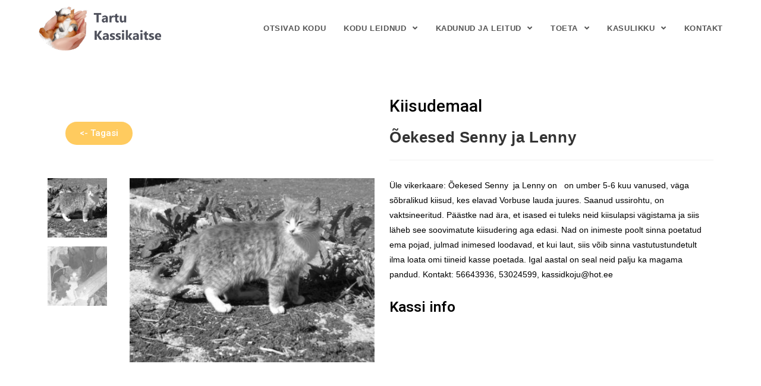

--- FILE ---
content_type: text/html; charset=UTF-8
request_url: https://kassidkoju.eu/kass/oekesed-senny-ja-lenny/
body_size: 24716
content:

<!DOCTYPE html>
<html class="html" lang="en-US" itemscope="itemscope" itemtype="https://schema.org/WebPage">
<head>
	<meta charset="UTF-8">
	<link rel="profile" href="https://gmpg.org/xfn/11">

		<script type="text/javascript">function theChampLoadEvent(e){var t=window.onload;if(typeof window.onload!="function"){window.onload=e}else{window.onload=function(){t();e()}}}</script>
		<script type="text/javascript">var theChampDefaultLang = 'en_US', theChampCloseIconPath = 'https://kassidkoju.eu/wp-content/plugins/super-socializer/images/close.png';</script>
		<script>var theChampSiteUrl = 'https://kassidkoju.eu', theChampVerified = 0, theChampEmailPopup = 0, heateorSsMoreSharePopupSearchText = 'Search';</script>
			<script> var theChampSharingAjaxUrl = 'https://kassidkoju.eu/wp-admin/admin-ajax.php', heateorSsFbMessengerAPI = 'https://www.facebook.com/dialog/send?app_id=595489497242932&display=popup&link=%encoded_post_url%&redirect_uri=%encoded_post_url%',heateorSsWhatsappShareAPI = 'web', heateorSsUrlCountFetched = [], heateorSsSharesText = 'Shares', heateorSsShareText = 'Share', theChampPluginIconPath = 'https://kassidkoju.eu/wp-content/plugins/super-socializer/images/logo.png', theChampSaveSharesLocally = 0, theChampHorizontalSharingCountEnable = 0, theChampVerticalSharingCountEnable = 0, theChampSharingOffset = -10, theChampCounterOffset = -10, theChampMobileStickySharingEnabled = 0, heateorSsCopyLinkMessage = "Link copied.";
		var heateorSsHorSharingShortUrl = "https://kassidkoju.eu/kass/oekesed-senny-ja-lenny/";var heateorSsVerticalSharingShortUrl = "https://kassidkoju.eu/kass/oekesed-senny-ja-lenny/";		</script>
			<style type="text/css">
						.the_champ_button_instagram span.the_champ_svg,a.the_champ_instagram span.the_champ_svg{background:radial-gradient(circle at 30% 107%,#fdf497 0,#fdf497 5%,#fd5949 45%,#d6249f 60%,#285aeb 90%)}
					.the_champ_horizontal_sharing .the_champ_svg,.heateor_ss_standard_follow_icons_container .the_champ_svg{
					background-color:white!important;background:white!important;
					color: black;
				border-width: 1px;
		border-style: solid;
		border-color: black;
	}
		.the_champ_horizontal_sharing span.the_champ_svg:hover,.heateor_ss_standard_follow_icons_container span.the_champ_svg:hover{
					background-color:white!important;background:white;
				border-color: #FFCB5F;
	}
	 div.the_champ_horizontal_sharing span.the_champ_svg svg:hover path:not(.the_champ_no_fill),div.the_champ_horizontal_sharing span.the_champ_svg svg:hover ellipse, div.the_champ_horizontal_sharing span.the_champ_svg svg:hover circle, div.the_champ_horizontal_sharing span.the_champ_svg svg:hover polygon, div.the_champ_horizontal_sharing span.the_champ_svg svg:hover rect:not(.the_champ_no_fill){
		        fill: #FFCB5F;
		    }
		    div.the_champ_horizontal_sharing span.the_champ_svg svg:hover path.the_champ_svg_stroke, div.the_champ_horizontal_sharing span.the_champ_svg svg:hover rect.the_champ_svg_stroke{
		    	stroke: #FFCB5F;
		    }
			.the_champ_vertical_sharing span.the_champ_svg,.heateor_ss_floating_follow_icons_container span.the_champ_svg{
					color: #fff;
				border-width: 0px;
		border-style: solid;
		border-color: transparent;
	}
		.the_champ_vertical_sharing span.the_champ_svg:hover,.heateor_ss_floating_follow_icons_container span.the_champ_svg:hover{
						border-color: transparent;
		}
	@media screen and (max-width:783px){.the_champ_vertical_sharing{display:none!important}}</style>
	            <script type="text/javascript" id="wpuf-language-script">
                var error_str_obj = {
                    'required' : 'is required',
                    'mismatch' : 'does not match',
                    'validation' : 'is not valid'
                }
            </script>
            <meta name='robots' content='noindex, follow' />
	<style>img:is([sizes="auto" i], [sizes^="auto," i]) { contain-intrinsic-size: 3000px 1500px }</style>
	<meta name="viewport" content="width=device-width, initial-scale=1">
	<!-- This site is optimized with the Yoast SEO plugin v26.6 - https://yoast.com/wordpress/plugins/seo/ -->
	<title>Õekesed Senny ja Lenny - Tartu Kassikaitse</title>
	<meta property="og:locale" content="en_US" />
	<meta property="og:type" content="article" />
	<meta property="og:title" content="Õekesed Senny ja Lenny - Tartu Kassikaitse" />
	<meta property="og:description" content="Üle vikerkaare: Õekesed Senny  ja Lenny on   on umber 5-6 kuu vanused, väga sõbralikud kiisud, kes elavad Vorbuse lauda juures. Saanud ussirohtu, on  vaktsineeritud. Päästke nad ära, et isased ei tuleks neid kiisulapsi vägistama ja siis läheb see soovimatute kiisudering aga edasi. Nad on inimeste poolt sinna poetatud ema pojad, julmad inimesed loodavad, et kui [&hellip;]" />
	<meta property="og:url" content="https://kassidkoju.eu/kass/oekesed-senny-ja-lenny/" />
	<meta property="og:site_name" content="Tartu Kassikaitse" />
	<meta property="article:publisher" content="https://www.facebook.com/tartukassikaitse/" />
	<meta property="og:image" content="https://kassidkoju.eu/wp-content/uploads/2020/06/vorbuse201Small.jpg" />
	<meta property="og:image:width" content="640" />
	<meta property="og:image:height" content="480" />
	<meta property="og:image:type" content="image/jpeg" />
	<meta name="twitter:card" content="summary_large_image" />
	<script type="application/ld+json" class="yoast-schema-graph">{"@context":"https://schema.org","@graph":[{"@type":"WebPage","@id":"https://kassidkoju.eu/kass/oekesed-senny-ja-lenny/","url":"https://kassidkoju.eu/kass/oekesed-senny-ja-lenny/","name":"Õekesed Senny ja Lenny - Tartu Kassikaitse","isPartOf":{"@id":"https://kassidkoju.eu/#website"},"primaryImageOfPage":{"@id":"https://kassidkoju.eu/kass/oekesed-senny-ja-lenny/#primaryimage"},"image":{"@id":"https://kassidkoju.eu/kass/oekesed-senny-ja-lenny/#primaryimage"},"thumbnailUrl":"https://kassidkoju.eu/wp-content/uploads/2020/06/vorbuse201Small.jpg","datePublished":"2020-06-11T15:03:39+00:00","breadcrumb":{"@id":"https://kassidkoju.eu/kass/oekesed-senny-ja-lenny/#breadcrumb"},"inLanguage":"en-US","potentialAction":[{"@type":"ReadAction","target":["https://kassidkoju.eu/kass/oekesed-senny-ja-lenny/"]}]},{"@type":"ImageObject","inLanguage":"en-US","@id":"https://kassidkoju.eu/kass/oekesed-senny-ja-lenny/#primaryimage","url":"https://kassidkoju.eu/wp-content/uploads/2020/06/vorbuse201Small.jpg","contentUrl":"https://kassidkoju.eu/wp-content/uploads/2020/06/vorbuse201Small.jpg","width":640,"height":480},{"@type":"BreadcrumbList","@id":"https://kassidkoju.eu/kass/oekesed-senny-ja-lenny/#breadcrumb","itemListElement":[{"@type":"ListItem","position":1,"name":"Home","item":"https://kassidkoju.eu/"},{"@type":"ListItem","position":2,"name":"Private: Shop page &#8211; see leht jääb peitu","item":"https://kassidkoju.eu/?page_id=52"},{"@type":"ListItem","position":3,"name":"Õekesed Senny ja Lenny"}]},{"@type":"WebSite","@id":"https://kassidkoju.eu/#website","url":"https://kassidkoju.eu/","name":"Tartu Kassikaitse","description":"","publisher":{"@id":"https://kassidkoju.eu/#organization"},"potentialAction":[{"@type":"SearchAction","target":{"@type":"EntryPoint","urlTemplate":"https://kassidkoju.eu/?s={search_term_string}"},"query-input":{"@type":"PropertyValueSpecification","valueRequired":true,"valueName":"search_term_string"}}],"inLanguage":"en-US"},{"@type":"Organization","@id":"https://kassidkoju.eu/#organization","name":"MTÜ Tartu Kassikaitse","url":"https://kassidkoju.eu/","logo":{"@type":"ImageObject","inLanguage":"en-US","@id":"https://kassidkoju.eu/#/schema/logo/image/","url":"https://kassidkoju.eu/wp-content/uploads/2020/03/logokollane.png","contentUrl":"https://kassidkoju.eu/wp-content/uploads/2020/03/logokollane.png","width":1430,"height":1418,"caption":"MTÜ Tartu Kassikaitse"},"image":{"@id":"https://kassidkoju.eu/#/schema/logo/image/"},"sameAs":["https://www.facebook.com/tartukassikaitse/"]}]}</script>
	<!-- / Yoast SEO plugin. -->


<link rel="alternate" type="application/rss+xml" title="Tartu Kassikaitse &raquo; Feed" href="https://kassidkoju.eu/feed/" />
<link rel="alternate" type="application/rss+xml" title="Tartu Kassikaitse &raquo; Comments Feed" href="https://kassidkoju.eu/comments/feed/" />
<link rel="alternate" type="application/rss+xml" title="Tartu Kassikaitse &raquo; Õekesed Senny ja Lenny Comments Feed" href="https://kassidkoju.eu/kass/oekesed-senny-ja-lenny/feed/" />
		<!-- This site uses the Google Analytics by MonsterInsights plugin v9.10.1 - Using Analytics tracking - https://www.monsterinsights.com/ -->
							<script src="//www.googletagmanager.com/gtag/js?id=G-VEC1E0KNV0"  data-cfasync="false" data-wpfc-render="false" type="text/javascript" async></script>
			<script data-cfasync="false" data-wpfc-render="false" type="text/javascript">
				var mi_version = '9.10.1';
				var mi_track_user = true;
				var mi_no_track_reason = '';
								var MonsterInsightsDefaultLocations = {"page_location":"https:\/\/kassidkoju.eu\/kass\/oekesed-senny-ja-lenny\/?q=kass\/oekesed-senny-ja-lenny\/"};
								if ( typeof MonsterInsightsPrivacyGuardFilter === 'function' ) {
					var MonsterInsightsLocations = (typeof MonsterInsightsExcludeQuery === 'object') ? MonsterInsightsPrivacyGuardFilter( MonsterInsightsExcludeQuery ) : MonsterInsightsPrivacyGuardFilter( MonsterInsightsDefaultLocations );
				} else {
					var MonsterInsightsLocations = (typeof MonsterInsightsExcludeQuery === 'object') ? MonsterInsightsExcludeQuery : MonsterInsightsDefaultLocations;
				}

								var disableStrs = [
										'ga-disable-G-VEC1E0KNV0',
									];

				/* Function to detect opted out users */
				function __gtagTrackerIsOptedOut() {
					for (var index = 0; index < disableStrs.length; index++) {
						if (document.cookie.indexOf(disableStrs[index] + '=true') > -1) {
							return true;
						}
					}

					return false;
				}

				/* Disable tracking if the opt-out cookie exists. */
				if (__gtagTrackerIsOptedOut()) {
					for (var index = 0; index < disableStrs.length; index++) {
						window[disableStrs[index]] = true;
					}
				}

				/* Opt-out function */
				function __gtagTrackerOptout() {
					for (var index = 0; index < disableStrs.length; index++) {
						document.cookie = disableStrs[index] + '=true; expires=Thu, 31 Dec 2099 23:59:59 UTC; path=/';
						window[disableStrs[index]] = true;
					}
				}

				if ('undefined' === typeof gaOptout) {
					function gaOptout() {
						__gtagTrackerOptout();
					}
				}
								window.dataLayer = window.dataLayer || [];

				window.MonsterInsightsDualTracker = {
					helpers: {},
					trackers: {},
				};
				if (mi_track_user) {
					function __gtagDataLayer() {
						dataLayer.push(arguments);
					}

					function __gtagTracker(type, name, parameters) {
						if (!parameters) {
							parameters = {};
						}

						if (parameters.send_to) {
							__gtagDataLayer.apply(null, arguments);
							return;
						}

						if (type === 'event') {
														parameters.send_to = monsterinsights_frontend.v4_id;
							var hookName = name;
							if (typeof parameters['event_category'] !== 'undefined') {
								hookName = parameters['event_category'] + ':' + name;
							}

							if (typeof MonsterInsightsDualTracker.trackers[hookName] !== 'undefined') {
								MonsterInsightsDualTracker.trackers[hookName](parameters);
							} else {
								__gtagDataLayer('event', name, parameters);
							}
							
						} else {
							__gtagDataLayer.apply(null, arguments);
						}
					}

					__gtagTracker('js', new Date());
					__gtagTracker('set', {
						'developer_id.dZGIzZG': true,
											});
					if ( MonsterInsightsLocations.page_location ) {
						__gtagTracker('set', MonsterInsightsLocations);
					}
										__gtagTracker('config', 'G-VEC1E0KNV0', {"forceSSL":"true","link_attribution":"true"} );
										window.gtag = __gtagTracker;										(function () {
						/* https://developers.google.com/analytics/devguides/collection/analyticsjs/ */
						/* ga and __gaTracker compatibility shim. */
						var noopfn = function () {
							return null;
						};
						var newtracker = function () {
							return new Tracker();
						};
						var Tracker = function () {
							return null;
						};
						var p = Tracker.prototype;
						p.get = noopfn;
						p.set = noopfn;
						p.send = function () {
							var args = Array.prototype.slice.call(arguments);
							args.unshift('send');
							__gaTracker.apply(null, args);
						};
						var __gaTracker = function () {
							var len = arguments.length;
							if (len === 0) {
								return;
							}
							var f = arguments[len - 1];
							if (typeof f !== 'object' || f === null || typeof f.hitCallback !== 'function') {
								if ('send' === arguments[0]) {
									var hitConverted, hitObject = false, action;
									if ('event' === arguments[1]) {
										if ('undefined' !== typeof arguments[3]) {
											hitObject = {
												'eventAction': arguments[3],
												'eventCategory': arguments[2],
												'eventLabel': arguments[4],
												'value': arguments[5] ? arguments[5] : 1,
											}
										}
									}
									if ('pageview' === arguments[1]) {
										if ('undefined' !== typeof arguments[2]) {
											hitObject = {
												'eventAction': 'page_view',
												'page_path': arguments[2],
											}
										}
									}
									if (typeof arguments[2] === 'object') {
										hitObject = arguments[2];
									}
									if (typeof arguments[5] === 'object') {
										Object.assign(hitObject, arguments[5]);
									}
									if ('undefined' !== typeof arguments[1].hitType) {
										hitObject = arguments[1];
										if ('pageview' === hitObject.hitType) {
											hitObject.eventAction = 'page_view';
										}
									}
									if (hitObject) {
										action = 'timing' === arguments[1].hitType ? 'timing_complete' : hitObject.eventAction;
										hitConverted = mapArgs(hitObject);
										__gtagTracker('event', action, hitConverted);
									}
								}
								return;
							}

							function mapArgs(args) {
								var arg, hit = {};
								var gaMap = {
									'eventCategory': 'event_category',
									'eventAction': 'event_action',
									'eventLabel': 'event_label',
									'eventValue': 'event_value',
									'nonInteraction': 'non_interaction',
									'timingCategory': 'event_category',
									'timingVar': 'name',
									'timingValue': 'value',
									'timingLabel': 'event_label',
									'page': 'page_path',
									'location': 'page_location',
									'title': 'page_title',
									'referrer' : 'page_referrer',
								};
								for (arg in args) {
																		if (!(!args.hasOwnProperty(arg) || !gaMap.hasOwnProperty(arg))) {
										hit[gaMap[arg]] = args[arg];
									} else {
										hit[arg] = args[arg];
									}
								}
								return hit;
							}

							try {
								f.hitCallback();
							} catch (ex) {
							}
						};
						__gaTracker.create = newtracker;
						__gaTracker.getByName = newtracker;
						__gaTracker.getAll = function () {
							return [];
						};
						__gaTracker.remove = noopfn;
						__gaTracker.loaded = true;
						window['__gaTracker'] = __gaTracker;
					})();
									} else {
										console.log("");
					(function () {
						function __gtagTracker() {
							return null;
						}

						window['__gtagTracker'] = __gtagTracker;
						window['gtag'] = __gtagTracker;
					})();
									}
			</script>
							<!-- / Google Analytics by MonsterInsights -->
		<script type="text/javascript">
/* <![CDATA[ */
window._wpemojiSettings = {"baseUrl":"https:\/\/s.w.org\/images\/core\/emoji\/16.0.1\/72x72\/","ext":".png","svgUrl":"https:\/\/s.w.org\/images\/core\/emoji\/16.0.1\/svg\/","svgExt":".svg","source":{"concatemoji":"https:\/\/kassidkoju.eu\/wp-includes\/js\/wp-emoji-release.min.js?ver=6.8.2"}};
/*! This file is auto-generated */
!function(s,n){var o,i,e;function c(e){try{var t={supportTests:e,timestamp:(new Date).valueOf()};sessionStorage.setItem(o,JSON.stringify(t))}catch(e){}}function p(e,t,n){e.clearRect(0,0,e.canvas.width,e.canvas.height),e.fillText(t,0,0);var t=new Uint32Array(e.getImageData(0,0,e.canvas.width,e.canvas.height).data),a=(e.clearRect(0,0,e.canvas.width,e.canvas.height),e.fillText(n,0,0),new Uint32Array(e.getImageData(0,0,e.canvas.width,e.canvas.height).data));return t.every(function(e,t){return e===a[t]})}function u(e,t){e.clearRect(0,0,e.canvas.width,e.canvas.height),e.fillText(t,0,0);for(var n=e.getImageData(16,16,1,1),a=0;a<n.data.length;a++)if(0!==n.data[a])return!1;return!0}function f(e,t,n,a){switch(t){case"flag":return n(e,"\ud83c\udff3\ufe0f\u200d\u26a7\ufe0f","\ud83c\udff3\ufe0f\u200b\u26a7\ufe0f")?!1:!n(e,"\ud83c\udde8\ud83c\uddf6","\ud83c\udde8\u200b\ud83c\uddf6")&&!n(e,"\ud83c\udff4\udb40\udc67\udb40\udc62\udb40\udc65\udb40\udc6e\udb40\udc67\udb40\udc7f","\ud83c\udff4\u200b\udb40\udc67\u200b\udb40\udc62\u200b\udb40\udc65\u200b\udb40\udc6e\u200b\udb40\udc67\u200b\udb40\udc7f");case"emoji":return!a(e,"\ud83e\udedf")}return!1}function g(e,t,n,a){var r="undefined"!=typeof WorkerGlobalScope&&self instanceof WorkerGlobalScope?new OffscreenCanvas(300,150):s.createElement("canvas"),o=r.getContext("2d",{willReadFrequently:!0}),i=(o.textBaseline="top",o.font="600 32px Arial",{});return e.forEach(function(e){i[e]=t(o,e,n,a)}),i}function t(e){var t=s.createElement("script");t.src=e,t.defer=!0,s.head.appendChild(t)}"undefined"!=typeof Promise&&(o="wpEmojiSettingsSupports",i=["flag","emoji"],n.supports={everything:!0,everythingExceptFlag:!0},e=new Promise(function(e){s.addEventListener("DOMContentLoaded",e,{once:!0})}),new Promise(function(t){var n=function(){try{var e=JSON.parse(sessionStorage.getItem(o));if("object"==typeof e&&"number"==typeof e.timestamp&&(new Date).valueOf()<e.timestamp+604800&&"object"==typeof e.supportTests)return e.supportTests}catch(e){}return null}();if(!n){if("undefined"!=typeof Worker&&"undefined"!=typeof OffscreenCanvas&&"undefined"!=typeof URL&&URL.createObjectURL&&"undefined"!=typeof Blob)try{var e="postMessage("+g.toString()+"("+[JSON.stringify(i),f.toString(),p.toString(),u.toString()].join(",")+"));",a=new Blob([e],{type:"text/javascript"}),r=new Worker(URL.createObjectURL(a),{name:"wpTestEmojiSupports"});return void(r.onmessage=function(e){c(n=e.data),r.terminate(),t(n)})}catch(e){}c(n=g(i,f,p,u))}t(n)}).then(function(e){for(var t in e)n.supports[t]=e[t],n.supports.everything=n.supports.everything&&n.supports[t],"flag"!==t&&(n.supports.everythingExceptFlag=n.supports.everythingExceptFlag&&n.supports[t]);n.supports.everythingExceptFlag=n.supports.everythingExceptFlag&&!n.supports.flag,n.DOMReady=!1,n.readyCallback=function(){n.DOMReady=!0}}).then(function(){return e}).then(function(){var e;n.supports.everything||(n.readyCallback(),(e=n.source||{}).concatemoji?t(e.concatemoji):e.wpemoji&&e.twemoji&&(t(e.twemoji),t(e.wpemoji)))}))}((window,document),window._wpemojiSettings);
/* ]]> */
</script>
<link rel='stylesheet' id='font-awesome-css' href='https://kassidkoju.eu/wp-content/themes/kassidkojuteema/assets/fonts/fontawesome/css/all.min.css?ver=5.11.2' type='text/css' media='all' />
<link rel='stylesheet' id='formidable-css' href='https://kassidkoju.eu/wp-content/plugins/formidable/css/formidableforms.css?ver=7301517' type='text/css' media='all' />
<link rel='stylesheet' id='berocket_aapf_widget-style-css' href='https://kassidkoju.eu/wp-content/plugins/woocommerce-ajax-filters/assets/frontend/css/fullmain.min.css?ver=1.6.9.4' type='text/css' media='all' />
<style id='wp-emoji-styles-inline-css' type='text/css'>

	img.wp-smiley, img.emoji {
		display: inline !important;
		border: none !important;
		box-shadow: none !important;
		height: 1em !important;
		width: 1em !important;
		margin: 0 0.07em !important;
		vertical-align: -0.1em !important;
		background: none !important;
		padding: 0 !important;
	}
</style>
<link rel='stylesheet' id='wp-block-library-css' href='https://kassidkoju.eu/wp-includes/css/dist/block-library/style.min.css?ver=6.8.2' type='text/css' media='all' />
<style id='wp-block-library-theme-inline-css' type='text/css'>
.wp-block-audio :where(figcaption){color:#555;font-size:13px;text-align:center}.is-dark-theme .wp-block-audio :where(figcaption){color:#ffffffa6}.wp-block-audio{margin:0 0 1em}.wp-block-code{border:1px solid #ccc;border-radius:4px;font-family:Menlo,Consolas,monaco,monospace;padding:.8em 1em}.wp-block-embed :where(figcaption){color:#555;font-size:13px;text-align:center}.is-dark-theme .wp-block-embed :where(figcaption){color:#ffffffa6}.wp-block-embed{margin:0 0 1em}.blocks-gallery-caption{color:#555;font-size:13px;text-align:center}.is-dark-theme .blocks-gallery-caption{color:#ffffffa6}:root :where(.wp-block-image figcaption){color:#555;font-size:13px;text-align:center}.is-dark-theme :root :where(.wp-block-image figcaption){color:#ffffffa6}.wp-block-image{margin:0 0 1em}.wp-block-pullquote{border-bottom:4px solid;border-top:4px solid;color:currentColor;margin-bottom:1.75em}.wp-block-pullquote cite,.wp-block-pullquote footer,.wp-block-pullquote__citation{color:currentColor;font-size:.8125em;font-style:normal;text-transform:uppercase}.wp-block-quote{border-left:.25em solid;margin:0 0 1.75em;padding-left:1em}.wp-block-quote cite,.wp-block-quote footer{color:currentColor;font-size:.8125em;font-style:normal;position:relative}.wp-block-quote:where(.has-text-align-right){border-left:none;border-right:.25em solid;padding-left:0;padding-right:1em}.wp-block-quote:where(.has-text-align-center){border:none;padding-left:0}.wp-block-quote.is-large,.wp-block-quote.is-style-large,.wp-block-quote:where(.is-style-plain){border:none}.wp-block-search .wp-block-search__label{font-weight:700}.wp-block-search__button{border:1px solid #ccc;padding:.375em .625em}:where(.wp-block-group.has-background){padding:1.25em 2.375em}.wp-block-separator.has-css-opacity{opacity:.4}.wp-block-separator{border:none;border-bottom:2px solid;margin-left:auto;margin-right:auto}.wp-block-separator.has-alpha-channel-opacity{opacity:1}.wp-block-separator:not(.is-style-wide):not(.is-style-dots){width:100px}.wp-block-separator.has-background:not(.is-style-dots){border-bottom:none;height:1px}.wp-block-separator.has-background:not(.is-style-wide):not(.is-style-dots){height:2px}.wp-block-table{margin:0 0 1em}.wp-block-table td,.wp-block-table th{word-break:normal}.wp-block-table :where(figcaption){color:#555;font-size:13px;text-align:center}.is-dark-theme .wp-block-table :where(figcaption){color:#ffffffa6}.wp-block-video :where(figcaption){color:#555;font-size:13px;text-align:center}.is-dark-theme .wp-block-video :where(figcaption){color:#ffffffa6}.wp-block-video{margin:0 0 1em}:root :where(.wp-block-template-part.has-background){margin-bottom:0;margin-top:0;padding:1.25em 2.375em}
</style>
<style id='classic-theme-styles-inline-css' type='text/css'>
/*! This file is auto-generated */
.wp-block-button__link{color:#fff;background-color:#32373c;border-radius:9999px;box-shadow:none;text-decoration:none;padding:calc(.667em + 2px) calc(1.333em + 2px);font-size:1.125em}.wp-block-file__button{background:#32373c;color:#fff;text-decoration:none}
</style>
<style id='global-styles-inline-css' type='text/css'>
:root{--wp--preset--aspect-ratio--square: 1;--wp--preset--aspect-ratio--4-3: 4/3;--wp--preset--aspect-ratio--3-4: 3/4;--wp--preset--aspect-ratio--3-2: 3/2;--wp--preset--aspect-ratio--2-3: 2/3;--wp--preset--aspect-ratio--16-9: 16/9;--wp--preset--aspect-ratio--9-16: 9/16;--wp--preset--color--black: #000000;--wp--preset--color--cyan-bluish-gray: #abb8c3;--wp--preset--color--white: #ffffff;--wp--preset--color--pale-pink: #f78da7;--wp--preset--color--vivid-red: #cf2e2e;--wp--preset--color--luminous-vivid-orange: #ff6900;--wp--preset--color--luminous-vivid-amber: #fcb900;--wp--preset--color--light-green-cyan: #7bdcb5;--wp--preset--color--vivid-green-cyan: #00d084;--wp--preset--color--pale-cyan-blue: #8ed1fc;--wp--preset--color--vivid-cyan-blue: #0693e3;--wp--preset--color--vivid-purple: #9b51e0;--wp--preset--gradient--vivid-cyan-blue-to-vivid-purple: linear-gradient(135deg,rgba(6,147,227,1) 0%,rgb(155,81,224) 100%);--wp--preset--gradient--light-green-cyan-to-vivid-green-cyan: linear-gradient(135deg,rgb(122,220,180) 0%,rgb(0,208,130) 100%);--wp--preset--gradient--luminous-vivid-amber-to-luminous-vivid-orange: linear-gradient(135deg,rgba(252,185,0,1) 0%,rgba(255,105,0,1) 100%);--wp--preset--gradient--luminous-vivid-orange-to-vivid-red: linear-gradient(135deg,rgba(255,105,0,1) 0%,rgb(207,46,46) 100%);--wp--preset--gradient--very-light-gray-to-cyan-bluish-gray: linear-gradient(135deg,rgb(238,238,238) 0%,rgb(169,184,195) 100%);--wp--preset--gradient--cool-to-warm-spectrum: linear-gradient(135deg,rgb(74,234,220) 0%,rgb(151,120,209) 20%,rgb(207,42,186) 40%,rgb(238,44,130) 60%,rgb(251,105,98) 80%,rgb(254,248,76) 100%);--wp--preset--gradient--blush-light-purple: linear-gradient(135deg,rgb(255,206,236) 0%,rgb(152,150,240) 100%);--wp--preset--gradient--blush-bordeaux: linear-gradient(135deg,rgb(254,205,165) 0%,rgb(254,45,45) 50%,rgb(107,0,62) 100%);--wp--preset--gradient--luminous-dusk: linear-gradient(135deg,rgb(255,203,112) 0%,rgb(199,81,192) 50%,rgb(65,88,208) 100%);--wp--preset--gradient--pale-ocean: linear-gradient(135deg,rgb(255,245,203) 0%,rgb(182,227,212) 50%,rgb(51,167,181) 100%);--wp--preset--gradient--electric-grass: linear-gradient(135deg,rgb(202,248,128) 0%,rgb(113,206,126) 100%);--wp--preset--gradient--midnight: linear-gradient(135deg,rgb(2,3,129) 0%,rgb(40,116,252) 100%);--wp--preset--font-size--small: 13px;--wp--preset--font-size--medium: 20px;--wp--preset--font-size--large: 36px;--wp--preset--font-size--x-large: 42px;--wp--preset--spacing--20: 0.44rem;--wp--preset--spacing--30: 0.67rem;--wp--preset--spacing--40: 1rem;--wp--preset--spacing--50: 1.5rem;--wp--preset--spacing--60: 2.25rem;--wp--preset--spacing--70: 3.38rem;--wp--preset--spacing--80: 5.06rem;--wp--preset--shadow--natural: 6px 6px 9px rgba(0, 0, 0, 0.2);--wp--preset--shadow--deep: 12px 12px 50px rgba(0, 0, 0, 0.4);--wp--preset--shadow--sharp: 6px 6px 0px rgba(0, 0, 0, 0.2);--wp--preset--shadow--outlined: 6px 6px 0px -3px rgba(255, 255, 255, 1), 6px 6px rgba(0, 0, 0, 1);--wp--preset--shadow--crisp: 6px 6px 0px rgba(0, 0, 0, 1);}:where(.is-layout-flex){gap: 0.5em;}:where(.is-layout-grid){gap: 0.5em;}body .is-layout-flex{display: flex;}.is-layout-flex{flex-wrap: wrap;align-items: center;}.is-layout-flex > :is(*, div){margin: 0;}body .is-layout-grid{display: grid;}.is-layout-grid > :is(*, div){margin: 0;}:where(.wp-block-columns.is-layout-flex){gap: 2em;}:where(.wp-block-columns.is-layout-grid){gap: 2em;}:where(.wp-block-post-template.is-layout-flex){gap: 1.25em;}:where(.wp-block-post-template.is-layout-grid){gap: 1.25em;}.has-black-color{color: var(--wp--preset--color--black) !important;}.has-cyan-bluish-gray-color{color: var(--wp--preset--color--cyan-bluish-gray) !important;}.has-white-color{color: var(--wp--preset--color--white) !important;}.has-pale-pink-color{color: var(--wp--preset--color--pale-pink) !important;}.has-vivid-red-color{color: var(--wp--preset--color--vivid-red) !important;}.has-luminous-vivid-orange-color{color: var(--wp--preset--color--luminous-vivid-orange) !important;}.has-luminous-vivid-amber-color{color: var(--wp--preset--color--luminous-vivid-amber) !important;}.has-light-green-cyan-color{color: var(--wp--preset--color--light-green-cyan) !important;}.has-vivid-green-cyan-color{color: var(--wp--preset--color--vivid-green-cyan) !important;}.has-pale-cyan-blue-color{color: var(--wp--preset--color--pale-cyan-blue) !important;}.has-vivid-cyan-blue-color{color: var(--wp--preset--color--vivid-cyan-blue) !important;}.has-vivid-purple-color{color: var(--wp--preset--color--vivid-purple) !important;}.has-black-background-color{background-color: var(--wp--preset--color--black) !important;}.has-cyan-bluish-gray-background-color{background-color: var(--wp--preset--color--cyan-bluish-gray) !important;}.has-white-background-color{background-color: var(--wp--preset--color--white) !important;}.has-pale-pink-background-color{background-color: var(--wp--preset--color--pale-pink) !important;}.has-vivid-red-background-color{background-color: var(--wp--preset--color--vivid-red) !important;}.has-luminous-vivid-orange-background-color{background-color: var(--wp--preset--color--luminous-vivid-orange) !important;}.has-luminous-vivid-amber-background-color{background-color: var(--wp--preset--color--luminous-vivid-amber) !important;}.has-light-green-cyan-background-color{background-color: var(--wp--preset--color--light-green-cyan) !important;}.has-vivid-green-cyan-background-color{background-color: var(--wp--preset--color--vivid-green-cyan) !important;}.has-pale-cyan-blue-background-color{background-color: var(--wp--preset--color--pale-cyan-blue) !important;}.has-vivid-cyan-blue-background-color{background-color: var(--wp--preset--color--vivid-cyan-blue) !important;}.has-vivid-purple-background-color{background-color: var(--wp--preset--color--vivid-purple) !important;}.has-black-border-color{border-color: var(--wp--preset--color--black) !important;}.has-cyan-bluish-gray-border-color{border-color: var(--wp--preset--color--cyan-bluish-gray) !important;}.has-white-border-color{border-color: var(--wp--preset--color--white) !important;}.has-pale-pink-border-color{border-color: var(--wp--preset--color--pale-pink) !important;}.has-vivid-red-border-color{border-color: var(--wp--preset--color--vivid-red) !important;}.has-luminous-vivid-orange-border-color{border-color: var(--wp--preset--color--luminous-vivid-orange) !important;}.has-luminous-vivid-amber-border-color{border-color: var(--wp--preset--color--luminous-vivid-amber) !important;}.has-light-green-cyan-border-color{border-color: var(--wp--preset--color--light-green-cyan) !important;}.has-vivid-green-cyan-border-color{border-color: var(--wp--preset--color--vivid-green-cyan) !important;}.has-pale-cyan-blue-border-color{border-color: var(--wp--preset--color--pale-cyan-blue) !important;}.has-vivid-cyan-blue-border-color{border-color: var(--wp--preset--color--vivid-cyan-blue) !important;}.has-vivid-purple-border-color{border-color: var(--wp--preset--color--vivid-purple) !important;}.has-vivid-cyan-blue-to-vivid-purple-gradient-background{background: var(--wp--preset--gradient--vivid-cyan-blue-to-vivid-purple) !important;}.has-light-green-cyan-to-vivid-green-cyan-gradient-background{background: var(--wp--preset--gradient--light-green-cyan-to-vivid-green-cyan) !important;}.has-luminous-vivid-amber-to-luminous-vivid-orange-gradient-background{background: var(--wp--preset--gradient--luminous-vivid-amber-to-luminous-vivid-orange) !important;}.has-luminous-vivid-orange-to-vivid-red-gradient-background{background: var(--wp--preset--gradient--luminous-vivid-orange-to-vivid-red) !important;}.has-very-light-gray-to-cyan-bluish-gray-gradient-background{background: var(--wp--preset--gradient--very-light-gray-to-cyan-bluish-gray) !important;}.has-cool-to-warm-spectrum-gradient-background{background: var(--wp--preset--gradient--cool-to-warm-spectrum) !important;}.has-blush-light-purple-gradient-background{background: var(--wp--preset--gradient--blush-light-purple) !important;}.has-blush-bordeaux-gradient-background{background: var(--wp--preset--gradient--blush-bordeaux) !important;}.has-luminous-dusk-gradient-background{background: var(--wp--preset--gradient--luminous-dusk) !important;}.has-pale-ocean-gradient-background{background: var(--wp--preset--gradient--pale-ocean) !important;}.has-electric-grass-gradient-background{background: var(--wp--preset--gradient--electric-grass) !important;}.has-midnight-gradient-background{background: var(--wp--preset--gradient--midnight) !important;}.has-small-font-size{font-size: var(--wp--preset--font-size--small) !important;}.has-medium-font-size{font-size: var(--wp--preset--font-size--medium) !important;}.has-large-font-size{font-size: var(--wp--preset--font-size--large) !important;}.has-x-large-font-size{font-size: var(--wp--preset--font-size--x-large) !important;}
:where(.wp-block-post-template.is-layout-flex){gap: 1.25em;}:where(.wp-block-post-template.is-layout-grid){gap: 1.25em;}
:where(.wp-block-columns.is-layout-flex){gap: 2em;}:where(.wp-block-columns.is-layout-grid){gap: 2em;}
:root :where(.wp-block-pullquote){font-size: 1.5em;line-height: 1.6;}
</style>
<link rel='stylesheet' id='ce_responsive-css' href='https://kassidkoju.eu/wp-content/plugins/simple-embed-code/css/video-container.min.css?ver=2.5.1' type='text/css' media='all' />
<link rel='stylesheet' id='photoswipe-css' href='https://kassidkoju.eu/wp-content/plugins/woocommerce/assets/css/photoswipe/photoswipe.min.css?ver=10.0.4' type='text/css' media='all' />
<link rel='stylesheet' id='photoswipe-default-skin-css' href='https://kassidkoju.eu/wp-content/plugins/woocommerce/assets/css/photoswipe/default-skin/default-skin.min.css?ver=10.0.4' type='text/css' media='all' />
<style id='woocommerce-inline-inline-css' type='text/css'>
.woocommerce form .form-row .required { visibility: visible; }
</style>
<link rel='stylesheet' id='wcz-frontend-css' href='https://kassidkoju.eu/wp-content/plugins/woocustomizer/assets/css/frontend.css?ver=2.6.3' type='text/css' media='all' />
<link rel='stylesheet' id='wpos-slick-style-css' href='https://kassidkoju.eu/wp-content/plugins/woo-product-slider-and-carousel-with-category/assets/css/slick.css?ver=3.0.3' type='text/css' media='all' />
<link rel='stylesheet' id='wcpscwc-public-style-css' href='https://kassidkoju.eu/wp-content/plugins/woo-product-slider-and-carousel-with-category/assets/css/wcpscwc-public.css?ver=3.0.3' type='text/css' media='all' />
<link rel='stylesheet' id='kt-woo-ele-style-css' href='https://kassidkoju.eu/wp-content/plugins/kadence-woocommerce-elementor/assets/css/kadence-woocommerce-elementor.css?ver=1.0.12' type='text/css' media='all' />
<link rel='stylesheet' id='elementor-pro-css' href='https://kassidkoju.eu/wp-content/plugins/elementor-pro-custom/assets/css/frontend.min.css?ver=2.8.5' type='text/css' media='all' />
<link rel='stylesheet' id='elementor-frontend-css' href='https://kassidkoju.eu/wp-content/plugins/elementor/assets/css/frontend.min.css?ver=2.9.4' type='text/css' media='all' />
<link rel='stylesheet' id='elementor-post-735-css' href='https://kassidkoju.eu/wp-content/uploads/elementor/css/post-735.css?ver=1754042714' type='text/css' media='all' />
<link rel='stylesheet' id='wpuf-rating-star-css-css' href='https://kassidkoju.eu/wp-content/plugins/wp-user-frontend-pro-custom/assets/css/css-stars.css?ver=6.8.2' type='text/css' media='all' />
<link rel='stylesheet' id='brands-styles-css' href='https://kassidkoju.eu/wp-content/plugins/woocommerce/assets/css/brands.css?ver=10.0.4' type='text/css' media='all' />
<link rel='stylesheet' id='simple-line-icons-css' href='https://kassidkoju.eu/wp-content/themes/kassidkojuteema/assets/css/third/simple-line-icons.min.css?ver=2.4.0' type='text/css' media='all' />
<link rel='stylesheet' id='magnific-popup-css' href='https://kassidkoju.eu/wp-content/themes/kassidkojuteema/assets/css/third/magnific-popup.min.css?ver=1.0.0' type='text/css' media='all' />
<link rel='stylesheet' id='slick-css' href='https://kassidkoju.eu/wp-content/themes/kassidkojuteema/assets/css/third/slick.min.css?ver=1.6.0' type='text/css' media='all' />
<link rel='stylesheet' id='oceanwp-style-css' href='https://kassidkoju.eu/wp-content/themes/kassidkojuteema/assets/css/style.min.css?ver=1.7.7' type='text/css' media='all' />
<link rel='stylesheet' id='oceanwp-woo-mini-cart-css' href='https://kassidkoju.eu/wp-content/themes/kassidkojuteema/assets/css/woo/woo-mini-cart.min.css?ver=6.8.2' type='text/css' media='all' />
<link rel='stylesheet' id='oceanwp-woocommerce-css' href='https://kassidkoju.eu/wp-content/themes/kassidkojuteema/assets/css/woo/woocommerce.min.css?ver=6.8.2' type='text/css' media='all' />
<link rel='stylesheet' id='oceanwp-woo-star-font-css' href='https://kassidkoju.eu/wp-content/themes/kassidkojuteema/assets/css/woo/woo-star-font.min.css?ver=6.8.2' type='text/css' media='all' />
<link rel='stylesheet' id='oceanwp-woo-quick-view-css' href='https://kassidkoju.eu/wp-content/themes/kassidkojuteema/assets/css/woo/woo-quick-view.min.css?ver=6.8.2' type='text/css' media='all' />
<link rel='stylesheet' id='the_champ_frontend_css-css' href='https://kassidkoju.eu/wp-content/plugins/super-socializer/css/front.css?ver=7.14.5' type='text/css' media='all' />
<style id='the_champ_frontend_css-inline-css' type='text/css'>
.the_champ_horizontal_sharing .theChampSharing {
background-color: #FFCB5F;
}
.the_champ_horizontal_sharing .theChampSharing:hover {
background-color: #FFCB5F;
}

.the_champ_horizontal_sharing .theChampSharing {
border-color: #FFCB5F;
}
</style>
<link rel='stylesheet' id='kadence-woo-ele-templates-pro-css' href='https://kassidkoju.eu/wp-content/plugins/kadence-woocommerce-elementor-pro/assets/css/kadence-woocommerce-elementor-pro.css?ver=1.1.7' type='text/css' media='all' />
<link rel='stylesheet' id='kadence-woo-ele-templates-css' href='https://kassidkoju.eu/wp-content/plugins/kadence-woocommerce-elementor/assets/css/kadence-woocommerce-elementor.css?ver=1.0.12' type='text/css' media='all' />
<style id='wcz-customizer-custom-css-inline-css' type='text/css'>
body.post-type-archive-product .woocommerce-breadcrumb{display:none !important;}body.post-type-archive-product header.woocommerce-products-header .woocommerce-products-header__title{display:none !important;}body.woocommerce form.woocommerce-ordering{display:none !important;}body.woocommerce p.woocommerce-result-count{display:none !important;}body.wcz-btns.wcz-woocommerce ul.products li.product a.button,
					body.wcz-btns.wcz-woocommerce .related.products ul.products li.product a.button,
                    body.wcz-btns.wcz-woocommerce.single-product div.product form.cart .button,
                    body.wcz-btns.wcz-woocommerce.wcz-wooblocks ul.wc-block-grid__products li.wc-block-grid__product .add_to_cart_button{font-weight:700;border-radius:10px !important;}body.wcz-btns.wcz-woocommerce ul.products li.product a.button,
					body.wcz-btns.wcz-woocommerce .related.products ul.products li.product a.button,
					body.wcz-btns.wcz-woocommerce.single-product div.product form.cart .button,
					body.wcz-btns.wcz-woocommerce.single-product .woocommerce-Reviews form.comment-form input.submit,
                    body.wcz-btns.wcz-woocommerce.wcz-wooblocks ul.wc-block-grid__products li.wc-block-grid__product .add_to_cart_button{background-color:#ffcb5f !important;color:#000000 !important;text-shadow:none;}body.wcz-btns.wcz-woocommerce ul.products li.product a.button:hover,
					body.wcz-btns.wcz-woocommerce .related.products ul.products li.product a.button:hover,
					body.wcz-btns.wcz-woocommerce.single-product div.product form.cart .button:hover,
					body.wcz-btns.wcz-woocommerce.single-product .woocommerce-Reviews form.comment-form input.submit:hover,
                    body.wcz-btns.wcz-woocommerce.wcz-wooblocks ul.wc-block-grid__products li.wc-block-grid__product .add_to_cart_button:hover{background-color:#4f515c !important;color:#FFFFFF !important;}body.wcz-edit-sale.woocommerce ul.products li.product span.onsale,
					body.wcz-edit-sale.single-product span.onsale,
                    body.wcz-edit-sale .wcz-popup span.onsale,
                    body.wcz-edit-sale.wcz-wooblocks ul.wc-block-grid__products li.wc-block-grid__product .wc-block-grid__product-onsale{font-size:13px !important;font-weight:700 !important;border-radius:5px !important;padding:6px 12px 7px !important;}body.wcz-edit-sale.woocommerce ul.products li.product span.onsale,
					body.wcz-edit-sale.single-product span.onsale,
					.woocommerce span.wcz-ajaxsearch-result-sale,
                    body.wcz-edit-sale .wcz-popup span.onsale,
                    body.wcz-edit-sale.wcz-wooblocks ul.wc-block-grid__products li.wc-block-grid__product .wc-block-grid__product-onsale{background-color:#ffcb5f !important;color:#000000 !important;text-shadow:none !important;}
</style>
<link rel='stylesheet' id='wpuf-css-css' href='https://kassidkoju.eu/wp-content/plugins/wp-user-frontend-custom/assets/css/frontend-forms.css?ver=6.8.2' type='text/css' media='all' />
<link rel='stylesheet' id='jquery-ui-css' href='https://kassidkoju.eu/wp-content/plugins/wp-user-frontend-custom/assets/css/jquery-ui-1.9.1.custom.css?ver=6.8.2' type='text/css' media='all' />
<link rel='stylesheet' id='wpuf-sweetalert2-css' href='https://kassidkoju.eu/wp-content/plugins/wp-user-frontend-custom/assets/vendor/sweetalert2/dist/sweetalert2.css?ver=3.1.13' type='text/css' media='all' />
<script type="text/template" id="tmpl-variation-template">
	<div class="woocommerce-variation-description">{{{ data.variation.variation_description }}}</div>
	<div class="woocommerce-variation-price">{{{ data.variation.price_html }}}</div>
	<div class="woocommerce-variation-availability">{{{ data.variation.availability_html }}}</div>
</script>
<script type="text/template" id="tmpl-unavailable-variation-template">
	<p role="alert">Sorry, this product is unavailable. Please choose a different combination.</p>
</script>
<script type="text/javascript" src="https://kassidkoju.eu/wp-includes/js/jquery/jquery.min.js?ver=3.7.1" id="jquery-core-js"></script>
<script type="text/javascript" src="https://kassidkoju.eu/wp-includes/js/jquery/jquery-migrate.min.js?ver=3.4.1" id="jquery-migrate-js"></script>
<script type="text/javascript" src="https://kassidkoju.eu/wp-content/plugins/google-analytics-for-wordpress/assets/js/frontend-gtag.js?ver=9.10.1" id="monsterinsights-frontend-script-js" async="async" data-wp-strategy="async"></script>
<script data-cfasync="false" data-wpfc-render="false" type="text/javascript" id='monsterinsights-frontend-script-js-extra'>/* <![CDATA[ */
var monsterinsights_frontend = {"js_events_tracking":"true","download_extensions":"doc,pdf,ppt,zip,xls,docx,pptx,xlsx","inbound_paths":"[{\"path\":\"\\\/go\\\/\",\"label\":\"affiliate\"},{\"path\":\"\\\/recommend\\\/\",\"label\":\"affiliate\"}]","home_url":"https:\/\/kassidkoju.eu","hash_tracking":"false","v4_id":"G-VEC1E0KNV0"};/* ]]> */
</script>
<script type="text/javascript" src="https://kassidkoju.eu/wp-content/plugins/woocommerce/assets/js/flexslider/jquery.flexslider.min.js?ver=2.7.2-wc.10.0.4" id="flexslider-js" defer="defer" data-wp-strategy="defer"></script>
<script type="text/javascript" src="https://kassidkoju.eu/wp-content/plugins/woocommerce/assets/js/photoswipe/photoswipe.min.js?ver=4.1.1-wc.10.0.4" id="photoswipe-js" defer="defer" data-wp-strategy="defer"></script>
<script type="text/javascript" src="https://kassidkoju.eu/wp-content/plugins/woocommerce/assets/js/photoswipe/photoswipe-ui-default.min.js?ver=4.1.1-wc.10.0.4" id="photoswipe-ui-default-js" defer="defer" data-wp-strategy="defer"></script>
<script type="text/javascript" id="wc-single-product-js-extra">
/* <![CDATA[ */
var wc_single_product_params = {"i18n_required_rating_text":"Please select a rating","i18n_rating_options":["1 of 5 stars","2 of 5 stars","3 of 5 stars","4 of 5 stars","5 of 5 stars"],"i18n_product_gallery_trigger_text":"View full-screen image gallery","review_rating_required":"no","flexslider":{"rtl":false,"animation":"slide","smoothHeight":true,"directionNav":false,"controlNav":"thumbnails","slideshow":false,"animationSpeed":500,"animationLoop":false,"allowOneSlide":false},"zoom_enabled":"","zoom_options":[],"photoswipe_enabled":"1","photoswipe_options":{"shareEl":false,"closeOnScroll":false,"history":false,"hideAnimationDuration":0,"showAnimationDuration":0},"flexslider_enabled":"1"};
/* ]]> */
</script>
<script type="text/javascript" src="https://kassidkoju.eu/wp-content/plugins/woocommerce/assets/js/frontend/single-product.min.js?ver=10.0.4" id="wc-single-product-js" defer="defer" data-wp-strategy="defer"></script>
<script type="text/javascript" src="https://kassidkoju.eu/wp-content/plugins/woocommerce/assets/js/jquery-blockui/jquery.blockUI.min.js?ver=2.7.0-wc.10.0.4" id="jquery-blockui-js" defer="defer" data-wp-strategy="defer"></script>
<script type="text/javascript" src="https://kassidkoju.eu/wp-content/plugins/woocommerce/assets/js/js-cookie/js.cookie.min.js?ver=2.1.4-wc.10.0.4" id="js-cookie-js" defer="defer" data-wp-strategy="defer"></script>
<script type="text/javascript" id="woocommerce-js-extra">
/* <![CDATA[ */
var woocommerce_params = {"ajax_url":"\/wp-admin\/admin-ajax.php","wc_ajax_url":"\/?wc-ajax=%%endpoint%%","i18n_password_show":"Show password","i18n_password_hide":"Hide password"};
/* ]]> */
</script>
<script type="text/javascript" src="https://kassidkoju.eu/wp-content/plugins/woocommerce/assets/js/frontend/woocommerce.min.js?ver=10.0.4" id="woocommerce-js" defer="defer" data-wp-strategy="defer"></script>
<script type="text/javascript" src="https://kassidkoju.eu/wp-includes/js/jquery/ui/core.min.js?ver=1.13.3" id="jquery-ui-core-js"></script>
<script type="text/javascript" id="wpuf-ajax-script-js-extra">
/* <![CDATA[ */
var ajax_object = {"ajaxurl":"https:\/\/kassidkoju.eu\/wp-admin\/admin-ajax.php","fill_notice":"Some Required Fields are not filled!"};
/* ]]> */
</script>
<script type="text/javascript" src="https://kassidkoju.eu/wp-content/plugins/wp-user-frontend-custom/assets/js/billing-address.js?ver=6.8.2" id="wpuf-ajax-script-js"></script>
<script type="text/javascript" src="https://kassidkoju.eu/wp-content/plugins/wp-user-frontend-pro-custom/assets/js/jquery.barrating.min.js?ver=6.8.2" id="wpuf-rating-js-js"></script>
<script type="text/javascript" src="https://kassidkoju.eu/wp-includes/js/underscore.min.js?ver=1.13.7" id="underscore-js"></script>
<script type="text/javascript" id="wp-util-js-extra">
/* <![CDATA[ */
var _wpUtilSettings = {"ajax":{"url":"\/wp-admin\/admin-ajax.php"}};
/* ]]> */
</script>
<script type="text/javascript" src="https://kassidkoju.eu/wp-includes/js/wp-util.min.js?ver=6.8.2" id="wp-util-js"></script>
<script type="text/javascript" id="wc-add-to-cart-variation-js-extra">
/* <![CDATA[ */
var wc_add_to_cart_variation_params = {"wc_ajax_url":"\/?wc-ajax=%%endpoint%%","i18n_no_matching_variations_text":"Sorry, no products matched your selection. Please choose a different combination.","i18n_make_a_selection_text":"Please select some product options before adding this product to your cart.","i18n_unavailable_text":"Sorry, this product is unavailable. Please choose a different combination.","i18n_reset_alert_text":"Your selection has been reset. Please select some product options before adding this product to your cart."};
/* ]]> */
</script>
<script type="text/javascript" src="https://kassidkoju.eu/wp-content/plugins/woocommerce/assets/js/frontend/add-to-cart-variation.min.js?ver=10.0.4" id="wc-add-to-cart-variation-js" defer="defer" data-wp-strategy="defer"></script>
<script type="text/javascript" src="https://kassidkoju.eu/wp-includes/js/jquery/ui/datepicker.min.js?ver=1.13.3" id="jquery-ui-datepicker-js"></script>
<script type="text/javascript" src="https://kassidkoju.eu/wp-includes/js/dist/dom-ready.min.js?ver=f77871ff7694fffea381" id="wp-dom-ready-js"></script>
<script type="text/javascript" src="https://kassidkoju.eu/wp-includes/js/dist/hooks.min.js?ver=4d63a3d491d11ffd8ac6" id="wp-hooks-js"></script>
<script type="text/javascript" src="https://kassidkoju.eu/wp-includes/js/dist/i18n.min.js?ver=5e580eb46a90c2b997e6" id="wp-i18n-js"></script>
<script type="text/javascript" id="wp-i18n-js-after">
/* <![CDATA[ */
wp.i18n.setLocaleData( { 'text direction\u0004ltr': [ 'ltr' ] } );
/* ]]> */
</script>
<script type="text/javascript" src="https://kassidkoju.eu/wp-includes/js/dist/a11y.min.js?ver=3156534cc54473497e14" id="wp-a11y-js"></script>
<script type="text/javascript" src="https://kassidkoju.eu/wp-includes/js/jquery/ui/mouse.min.js?ver=1.13.3" id="jquery-ui-mouse-js"></script>
<script type="text/javascript" src="https://kassidkoju.eu/wp-includes/js/clipboard.min.js?ver=2.0.11" id="clipboard-js"></script>
<script type="text/javascript" src="https://kassidkoju.eu/wp-includes/js/plupload/moxie.min.js?ver=1.3.5.1" id="moxiejs-js"></script>
<script type="text/javascript" src="https://kassidkoju.eu/wp-includes/js/plupload/plupload.min.js?ver=2.1.9" id="plupload-js"></script>
<script type="text/javascript" id="plupload-handlers-js-extra">
/* <![CDATA[ */
var pluploadL10n = {"queue_limit_exceeded":"You have attempted to queue too many files.","file_exceeds_size_limit":"%s exceeds the maximum upload size for this site.","zero_byte_file":"This file is empty. Please try another.","invalid_filetype":"This file cannot be processed by the web server.","not_an_image":"This file is not an image. Please try another.","image_memory_exceeded":"Memory exceeded. Please try another smaller file.","image_dimensions_exceeded":"This is larger than the maximum size. Please try another.","default_error":"An error occurred in the upload. Please try again later.","missing_upload_url":"There was a configuration error. Please contact the server administrator.","upload_limit_exceeded":"You may only upload 1 file.","http_error":"Unexpected response from the server. The file may have been uploaded successfully. Check in the Media Library or reload the page.","http_error_image":"The server cannot process the image. This can happen if the server is busy or does not have enough resources to complete the task. Uploading a smaller image may help. Suggested maximum size is 2560 pixels.","upload_failed":"Upload failed.","big_upload_failed":"Please try uploading this file with the %1$sbrowser uploader%2$s.","big_upload_queued":"%s exceeds the maximum upload size for the multi-file uploader when used in your browser.","io_error":"IO error.","security_error":"Security error.","file_cancelled":"File canceled.","upload_stopped":"Upload stopped.","dismiss":"Dismiss","crunching":"Crunching\u2026","deleted":"moved to the Trash.","error_uploading":"\u201c%s\u201d has failed to upload.","unsupported_image":"This image cannot be displayed in a web browser. For best results convert it to JPEG before uploading.","noneditable_image":"The web server cannot generate responsive image sizes for this image. Convert it to JPEG or PNG before uploading.","file_url_copied":"The file URL has been copied to your clipboard"};
/* ]]> */
</script>
<script type="text/javascript" src="https://kassidkoju.eu/wp-includes/js/plupload/handlers.min.js?ver=6.8.2" id="plupload-handlers-js"></script>
<script type="text/javascript" src="https://kassidkoju.eu/wp-content/plugins/wp-user-frontend-custom/assets/js/jquery-ui-timepicker-addon.js?ver=6.8.2" id="jquery-ui-timepicker-js"></script>
<script type="text/javascript" src="https://kassidkoju.eu/wp-includes/js/jquery/ui/sortable.min.js?ver=1.13.3" id="jquery-ui-sortable-js"></script>
<script type="text/javascript" id="wpuf-upload-js-extra">
/* <![CDATA[ */
var wpuf_frontend_upload = {"confirmMsg":"Are you sure?","delete_it":"Yes, delete it","cancel_it":"No, cancel it","nonce":"fdf54571c8","ajaxurl":"https:\/\/kassidkoju.eu\/wp-admin\/admin-ajax.php","plupload":{"url":"https:\/\/kassidkoju.eu\/wp-admin\/admin-ajax.php?nonce=e4033979ce","flash_swf_url":"https:\/\/kassidkoju.eu\/wp-includes\/js\/plupload\/plupload.flash.swf","filters":[{"title":"Allowed Files","extensions":"*"}],"multipart":true,"urlstream_upload":true,"warning":"Maximum number of files reached!","size_error":"The file you have uploaded exceeds the file size limit. Please try again.","type_error":"You have uploaded an incorrect file type. Please try again."}};
/* ]]> */
</script>
<script type="text/javascript" src="https://kassidkoju.eu/wp-content/plugins/wp-user-frontend-custom/assets/js/upload.js?ver=6.8.2" id="wpuf-upload-js"></script>
<script type="text/javascript" id="wpuf-form-js-extra">
/* <![CDATA[ */
var wpuf_frontend = {"ajaxurl":"https:\/\/kassidkoju.eu\/wp-admin\/admin-ajax.php","error_message":"Please fix the errors to proceed","nonce":"fdf54571c8","word_limit":"Word limit reached","cancelSubMsg":"Are you sure you want to cancel your current subscription ?","delete_it":"Yes","cancel_it":"No","coupon_error":"Please enter a coupon code!"};
/* ]]> */
</script>
<script type="text/javascript" src="https://kassidkoju.eu/wp-content/plugins/wp-user-frontend-custom/assets/js/frontend-form.min.js?ver=6.8.2" id="wpuf-form-js"></script>
<script type="text/javascript" src="https://kassidkoju.eu/wp-content/plugins/wp-user-frontend-custom/assets/vendor/sweetalert2/dist/sweetalert2.js?ver=3.1.13" id="wpuf-sweetalert2-js"></script>
<link rel="https://api.w.org/" href="https://kassidkoju.eu/wp-json/" /><link rel="alternate" title="JSON" type="application/json" href="https://kassidkoju.eu/wp-json/wp/v2/product/6253" /><link rel="EditURI" type="application/rsd+xml" title="RSD" href="https://kassidkoju.eu/xmlrpc.php?rsd" />
<meta name="generator" content="WordPress 6.8.2" />
<meta name="generator" content="WooCommerce 10.0.4" />
<link rel='shortlink' href='https://kassidkoju.eu/?p=6253' />
<link rel="alternate" title="oEmbed (JSON)" type="application/json+oembed" href="https://kassidkoju.eu/wp-json/oembed/1.0/embed?url=https%3A%2F%2Fkassidkoju.eu%2Fkass%2Foekesed-senny-ja-lenny%2F" />
<link rel="alternate" title="oEmbed (XML)" type="text/xml+oembed" href="https://kassidkoju.eu/wp-json/oembed/1.0/embed?url=https%3A%2F%2Fkassidkoju.eu%2Fkass%2Foekesed-senny-ja-lenny%2F&#038;format=xml" />
<style></style>        <style>

        </style>
        
        <style>
            ul.wpuf_packs li{
                background-color: #eeeeee !important;
            }
            ul.wpuf_packs .wpuf-sub-button a, ul.wpuf_packs .wpuf-sub-button a{
                background-color: #4fbbda !important;
                color: #eeeeee !important;
            }
            ul.wpuf_packs h3, ul.wpuf_packs h3{
                background-color:  #52B5D5 !important;
                border-bottom: 1px solid #52B5D5 !important;
                color: #eeeeee !important;
            }
            ul.wpuf_packs .wpuf-pricing-wrap .wpuf-sub-amount, ul.wpuf_packs .wpuf-pricing-wrap .wpuf-sub-amount{
                background-color:  #4fbbda !important;
                border-bottom: 1px solid #4fbbda !important;
                color: #eeeeee !important;
            }
            ul.wpuf_packs .wpuf-sub-body{
                background-color:  #eeeeee !important;
            }

            .wpuf-success {
                background-color:  !important;
                border: 1px solid  !important;
            }
            .wpuf-error {
                background-color:  !important;
                border: 1px solid  !important;
            }
            .wpuf-message {
                background:  !important;
                border: 1px solid  !important;
            }
            .wpuf-info {
                background-color:  !important;
                border: 1px solid  !important;
            }
        </style>

        	<noscript><style>.woocommerce-product-gallery{ opacity: 1 !important; }</style></noscript>
	<style type="text/css">div.liidu-tahis { display: none !important; }div.pakuhoiukodu { display: none !important; }</style><style class="wpcode-css-snippet">[itemprop="description"] > div > button.loeVeelNupp {
	display: block;
	margin-left: auto;
}</style><style class="wpcode-css-snippet">.product-inner .image-wrap {
    aspect-ratio: 1 / 1;
    overflow: hidden;
    display: flex;
    justify-content: center;
    align-items: center;
}
.product-inner .image-wrap img {
    position: absolute;
    inset: 0;
    width: 100%;
    height: 100%;
    object-fit: cover;
    object-position: center;
	padding: 0;
}
.woocommerce ul.products li.product .woo-entry-inner li.image-wrap .woo-entry-image {
	height: 100%;
    width: 100%;
}
.wcpscwc-product-slider img.woo-entry-image-main {
	padding: 5px;
}</style><link rel="icon" href="https://kassidkoju.eu/wp-content/uploads/2020/03/cropped-android-chrome-512x512-1-1-32x32.png" sizes="32x32" />
<link rel="icon" href="https://kassidkoju.eu/wp-content/uploads/2020/03/cropped-android-chrome-512x512-1-1-192x192.png" sizes="192x192" />
<link rel="apple-touch-icon" href="https://kassidkoju.eu/wp-content/uploads/2020/03/cropped-android-chrome-512x512-1-1-180x180.png" />
<meta name="msapplication-TileImage" content="https://kassidkoju.eu/wp-content/uploads/2020/03/cropped-android-chrome-512x512-1-1-270x270.png" />
		<style type="text/css" id="wp-custom-css">
			/*peida menüürealt otsing*/.search-toggle-li{display:none}/*peidab kassi tutvustuse lehelt headeri*/.woocommerce .page-header{display :none}.wpuf_customs li{padding:5px;color:black}.wpuf_customs label{color:black;font-weight:700;margin-right:3px}.woocommerce-product-details__short-description{color:black}/*alammenüü riba värv */.dropdown-menu .sub-menu{border-top:3px solid #FFCB5F}/*saada nupp kontaktilehel*/.frm_submit{margin-top:20px}/*kontaktilehe saatmise vormi vahed*/#frm_field_1_container{margin-bottom:20px}#frm_field_3_container{margin-bottom:20px}/*kasulikku lehel tekst mustaks*/.elementor-157 .elementor-element.elementor-element-18f9966{color:black}/*vormi sisestusnuppude kujundus*/.frm_submit button{background:#FFCB5F !important;color:white!important;border:none!important}/*ei kuva lehtedel headerit*/.page-header{display:none}/*artiklite lehe vaade*/.blog-entry-header{margin-top:30px!important}.blog-entry-inner{margin-left:60px}/*peidab shop page hinnad,kategooriad,quick view*/.price{display :none}.woo-entry-inner .category{display:none!important}.owp-quick-view{display:none}/*muudab shop page galerii laiemaks,otsingu kitsamaks*/.content-area{width:85%!important}.content-area{padding-left:0!important;padding-right:0!important}/*avalehel teise pealkirja vahe kaotamine*/.elementor p{margin:0!important}/*galerii vaate nupud peitu*/.woocommerce ul.products li.product .button{display:none}.woocommerce-notices-wrapper{display:none}/*kasside lisamise vormi-kuhu lisada loetelu kõrgus*/#wcj_add_new_product_cats{height:110px}/*esilehe slaideri noolte asukoht*/.wcpscwc-product-slider button.slick-prev{left:-28px}.wcpscwc-product-slider button.slick-next{right:-28px}/*peidab SALE märgid piltidelt*/.onsale{display:none}.woo-entry-inner li.title{font-weight:bold}/*kiisudemaa lehel pildid mustvalgeks*/.page-id-364 .woo-entry-image{filter:grayscale(100%)}.kiisudemaapilt img{filter:grayscale(100%)}/*galeriivaates kassi taust kollakas*/.woocommerce ul.products .product{margin:5px;background-color:#FBFADF}/*galerii vaates mahutab 4 kassi ritta (enne 25%)*/body .oceanwp-row .span_1_of_4{width:23%;height:580px!important}/*kassi nimi suuremaks galerii vaates*/.woocommerce ul.products li.product li.title a{font-size:22px}/*galeriile */.woocommerce ul.products .product{padding:10px}/*kassi vaates galerii taust ja pildi title*/.pswp__bg{opacity:0.8!important}.pswp__caption__center{display:none}/*slaideri ja nupu vahe*/.wcpscwc-product-slider .slick-list{padding-bottom:0}/*peidab add to cart nupu*/.cart{display:none}/*vanuse elemendi seaded*/.elementor-widget:not(:last-child){margin-bottom:0;padding-left:5px;color:black}/*peida artiklite kategooriad*/.blog-entry-category a{display:none}/*artiklite lehel pildi suurus*/.blog-entry.post .thumbnail img{width:80%;margin-top:80px}.blog-entry.thumbnail-entry .thumbnail{width:35%}/*artikkel pildile lähemale*/.blog-entry.thumbnail-entry .left-position .blog-entry-content{padding-left:0;margin-top:50px}/*artikli vaate loe veel nupp*/.blog-entry.thumbnail-entry .blog-entry-readmore a{float:right;font-size:14px;font-weight :700;line-height:1.2;border-bottom:1px solid;text-transform:uppercase;padding-bottom:7px;margin-bottom:10px}.blog-entry.thumbnail-entry .blog-entry-readmore i.fa.fa-angle-right{margin-left:5px}.blog-entry.thumbnail-entry{margin-bottom:80px}/*sidebar suurus*/.widget-area{width:15%;height:700px}/*otsingukastide vahe*/.sidebar-box{margin-bottom:10px}.berocket_aapf_widget-wrapper .brw-price{height:800px}/*avalehe header pildi teksti vahed*/.elementor-137 .elementor-element.elementor-element-4acb900e .elementor-widget-container{padding-bottom:15px}.elementor-137 .elementor-element.elementor-element-edebb18{padding-bottom:20px}/*kassi galerii pildid*/.woocommerce div.product .woocommerce-product-gallery .flex-control-thumbs li img{opacity:0.6}.wccpf-fields-container{font-weight:700}/*kommentaari eest tühja ala eemaldamine*/.woocommerce #reviews #comments ol.commentlist li .comment_container{padding-left:0}/*kommenteerimisvormi nupu kujundus*/#respond .form-submit{padding:15px}#reviews .comment-reply-title{display:block;padding-top:25px}#lisapadding{margin-bottom:10px!important;padding-bottom:10px!important;padding-top:25px}/*shop page tekst*/body{color:black}/*kassi nime vahe*/.woo-entry-inner li.title{padding-bottom:10px;margin-bottom:10px!important}/*avalehe alumine kiri*/.small{text-transform:none!important}/*kassi otsing*/.widget-title{font-weight:bold;border:none;padding-left:0}.otsingutitle{font-size:20px}.widget-area.sidebar-primary{margin-top:20px}/*artikli kommentaarid*/.comment-author .comment-meta .comment-reply-link{color:#FFCB5F}.comment-edit-link{color:#FFCB5F}.theChampCommentingTabs .theChampSelectedTab{border-bottom:2px solid #FFCB5F}/*artikli kommentaarid*/.theme-heading .text::before{color:#FFCB5F}#spacemaster{padding-top:10px}/*Otsingu filtri esimene checkbox ülevalt peidust välja*/.mCSB_inside{padding-top:2px}/*avalehe kassi kirjeldus*/div [itemprop]{padding-top:10px}.woocommerce-product-gallery__trigger{display:none}/*kassi galerii loe veel nupp*/.loeVeelNupp{text-align:center;font-weight:bold;font-size:14px;border-radius:50px;padding-top:5px;padding-bottom:5px;padding-left:10px;padding-right:10px;border:1px solid #FFCB5F}.loeVeelNupp hover{border:1px solid #FFCB5F!important;color:#FFCB5F!important}.loeVeelTekst{color:white}.loeVeelTekst hover{color:#FFCB5F}.nupuDiv{margin-top:5px;float:right;position:absolute;bottom:20px;right:15px;padding-top:5px}.wcps-design-1 .woocommerce ul.products li.product,.woocommerce-page ul.products li.product{text-align:left}.menu-link{font-weight:bold}/*peidab cancel reply nupu kommenteerimisel*/#cancel-comment-reply-link{display:none}/*otsingu sidebar joonest eemale*/#right-sidebar-inner{padding-left:10px}/*galerii eest sort by eemaldatud*/.oceanwp-toolbar{display:none!important}/*leheküljenumbrite vahe*/.woocommerce-pagination{margin-top:25px}/*peidab slaideri noole kui esimene/viimane toode*/.slick-disabled{display:none!important}/*sticky footer kontaktilehel */.post-id-159.site-footer{position:fixed;bottom:0;width:100%}/*eemaldab artikli pildi alt pealkirja*/.thumbnail-caption{display:none}/*footeri link jääb erinevalt teistest linkidest mustaks*/.no-footer-nav a{color:black!important}.no-footer-nav a:hover{color:#FBFADF!important}/*alammenüü lingid suuremaks*/.dropdown-menu ul li.menu-item a{font-size:14px;font-weight:bold}/*kasside nimed tagasi mustaks*/.woo-entry-inner .title a{color:black}.woo-entry-inner .title a:hover{color:#FFCB5F}/*artiklite pealkirjad mustaks*/.blog-entry-title a{color:black!important}.blog-entry-title a:hover{color:#FFCB5F!important}.button .product_type_simple .add_to_cart_button .ajax_add_to_cart{display:none}/*lehe logo*/#site-header-inner{padding-top:10px!important}/*kontaktivormi väljadele õhku*/#field_9jv0r1{margin-bottom:20px!important}#field_c54oe{margin-bottom:20px}/*MOBIILIVAADE****************//*hamburger suuremaks*/.oceanwp-mobile-menu-icon a{font-size:35px}/*menüüst otsingu peitmine*/.sidr-class-mobile-searchform{display:none}/*menüülinkide värv*/.sidr a:hover,.sidr-class-dropdown-toggle:hover,.sidr-class-menu-item-has-children.active>a,.sidr-class-menu-item-has-children.active>a>.sidr-class-dropdown-toggle{color:#FFCB5F}@media (max-width:480px){.elementor-element-28f3e700{width:100%;height:100%}}/*jagamise nupud keskele joondatud*/@media screen and (max-width:768px){#jagaIkoonid{display:flex;justify-content:center;align-items:center}}/*scroll up nupp */@media screen and (max-width:768px){#scroll-top{width:50px;height:50px}.fa-angle-up{font-size:44px;font-weight:bold;vertical-align:middle!important;margin-top:10px}}/*artiklite leht*/@media screen and (max-width:768px){.blog-entry-inner{margin-left:5px}.thumbnail{width:100%!important;margin-left:25px}.blog-entry-header{width:90%;margin-left:15px}.blog-entry-summary{width:90%;margin-left:15px;text-align:justify}.blog-entry.thumbnail-entry .blog-entry-readmore a{float:none !important;margin-left:15px;font-size:22px}.blog-entry.thumbnail-entry .blog-entry-bottom{margin-top:25px;padding-left:15px;border-top:none}.blog-entry-date{float:none!important;font-size:16px}.comments-link{margin-right:20px !important;font-size:16px}.icon-bubble{font-size:16px}}/*peida otsingu sidebar*/@media screen and (max-width:768px){#right-sidebar{display:none}}/*galeriivaate suurus max*/@media screen and (max-width:768px){.content-area{width:100% !important}}/*galeriielemendi laius*/@media screen and (max-width:961px){body .oceanwp-row .span_1_of_4{height:580px!important}}@media screen and (max-width:961px){.woo-entry-image-swap img{width:250px!important}.woo-entry-image-secondary{display:none}}/*avalehe loe veel nupud*/.wcpscwc-product-slider-wrap .nupuDiv{margin-top:5px;float:none!important;position:absolute;bottom:70px;right:15px;padding-top:5px}/*TAHVELARVUTI VAADE*/@media screen and (max-width:1024px){body .oceanwp-row .span_1_of_4{height:560px!important}}/*SUURED MONITORID*//*mtü tartu kassikaitse*/@media screen and (min-width:1920px){.elementor-element-4acb900e{padding:10px 140px 0 100px!important}}/*iga elu loeb*/@media screen and (min-width:1920px){.elementor-element-edebb18{padding:0 140px 10px 100px!important}}/*tartu kassikaitse kaudu...*/@media screen and (min-width:1920px){.elementor-element-3a634ad6{padding:10px 140px 10px 100px!important}}@media screen and (min-width:2560px){.elementor-element-28f3e700{background-position:0vw -13vh!important}}		</style>
		<!-- OceanWP CSS -->
<style type="text/css">
.page-header{background-color:#fbfadf}/* General CSS */.woocommerce div.product div.images .open-image:hover,.woocommerce-error a:hover,.woocommerce-info a:hover,.woocommerce-message a:hover,.woocommerce ul.products li.product:not(.product-category) .image-wrap .button:hover,input[type="button"]:hover,input[type="reset"]:hover,input[type="submit"]:hover,button[type="submit"]:hover,input[type="button"]:focus,input[type="reset"]:focus,input[type="submit"]:focus,button[type="submit"]:focus,.button:hover,#site-navigation-wrap .dropdown-menu >li.btn >a:hover >span,.post-quote-author,.omw-modal .omw-close-modal:hover,body div.wpforms-container-full .wpforms-form input[type=submit]:hover,body div.wpforms-container-full .wpforms-form button[type=submit]:hover,body div.wpforms-container-full .wpforms-form .wpforms-page-button:hover{background-color:#ffcb5f}a{color:#ffcb5f}a:hover{color:#4f515c}.container{width:1600px}@media only screen and (min-width:960px){.content-area,.content-left-sidebar .content-area{width:85%}}@media only screen and (min-width:960px){.widget-area,.content-left-sidebar .widget-area{width:15%}}#scroll-top{font-size:17px}#scroll-top{border-radius:10px}#scroll-top{color:#ffcb5f}.page-numbers a:hover,.page-links a:hover span,.page-numbers.current,.page-numbers.current:hover{background-color:#fbfadf}label,body div.wpforms-container-full .wpforms-form .wpforms-field-label{color:#4f515c}form input[type="text"],form input[type="password"],form input[type="email"],form input[type="url"],form input[type="date"],form input[type="month"],form input[type="time"],form input[type="datetime"],form input[type="datetime-local"],form input[type="week"],form input[type="number"],form input[type="search"],form input[type="tel"],form input[type="color"],form select,form textarea,.woocommerce .woocommerce-checkout .select2-container--default .select2-selection--single{border-radius:5px}body div.wpforms-container-full .wpforms-form input[type=date],body div.wpforms-container-full .wpforms-form input[type=datetime],body div.wpforms-container-full .wpforms-form input[type=datetime-local],body div.wpforms-container-full .wpforms-form input[type=email],body div.wpforms-container-full .wpforms-form input[type=month],body div.wpforms-container-full .wpforms-form input[type=number],body div.wpforms-container-full .wpforms-form input[type=password],body div.wpforms-container-full .wpforms-form input[type=range],body div.wpforms-container-full .wpforms-form input[type=search],body div.wpforms-container-full .wpforms-form input[type=tel],body div.wpforms-container-full .wpforms-form input[type=text],body div.wpforms-container-full .wpforms-form input[type=time],body div.wpforms-container-full .wpforms-form input[type=url],body div.wpforms-container-full .wpforms-form input[type=week],body div.wpforms-container-full .wpforms-form select,body div.wpforms-container-full .wpforms-form textarea{border-radius:5px}form input[type="text"],form input[type="password"],form input[type="email"],form input[type="url"],form input[type="date"],form input[type="month"],form input[type="time"],form input[type="datetime"],form input[type="datetime-local"],form input[type="week"],form input[type="number"],form input[type="search"],form input[type="tel"],form input[type="color"],form select,form textarea{color:#4f515c}body div.wpforms-container-full .wpforms-form input[type=date],body div.wpforms-container-full .wpforms-form input[type=datetime],body div.wpforms-container-full .wpforms-form input[type=datetime-local],body div.wpforms-container-full .wpforms-form input[type=email],body div.wpforms-container-full .wpforms-form input[type=month],body div.wpforms-container-full .wpforms-form input[type=number],body div.wpforms-container-full .wpforms-form input[type=password],body div.wpforms-container-full .wpforms-form input[type=range],body div.wpforms-container-full .wpforms-form input[type=search],body div.wpforms-container-full .wpforms-form input[type=tel],body div.wpforms-container-full .wpforms-form input[type=text],body div.wpforms-container-full .wpforms-form input[type=time],body div.wpforms-container-full .wpforms-form input[type=url],body div.wpforms-container-full .wpforms-form input[type=week],body div.wpforms-container-full .wpforms-form select,body div.wpforms-container-full .wpforms-form textarea{color:#4f515c}.theme-button,input[type="submit"],button[type="submit"],button,body div.wpforms-container-full .wpforms-form input[type=submit],body div.wpforms-container-full .wpforms-form button[type=submit],body div.wpforms-container-full .wpforms-form .wpforms-page-button{padding:14px 20px 14px 25px}.theme-button,input[type="submit"],button[type="submit"],button,.button,body div.wpforms-container-full .wpforms-form input[type=submit],body div.wpforms-container-full .wpforms-form button[type=submit],body div.wpforms-container-full .wpforms-form .wpforms-page-button{border-radius:24px}body .theme-button,body input[type="submit"],body button[type="submit"],body button,body .button,body div.wpforms-container-full .wpforms-form input[type=submit],body div.wpforms-container-full .wpforms-form button[type=submit],body div.wpforms-container-full .wpforms-form .wpforms-page-button{background-color:#ffcb5f}body .theme-button:hover,body input[type="submit"]:hover,body button[type="submit"]:hover,body button:hover,body .button:hover,body div.wpforms-container-full .wpforms-form input[type=submit]:hover,body div.wpforms-container-full .wpforms-form input[type=submit]:active,body div.wpforms-container-full .wpforms-form button[type=submit]:hover,body div.wpforms-container-full .wpforms-form button[type=submit]:active,body div.wpforms-container-full .wpforms-form .wpforms-page-button:hover,body div.wpforms-container-full .wpforms-form .wpforms-page-button:active{background-color:#fbfadf}body .theme-button:hover,body input[type="submit"]:hover,body button[type="submit"]:hover,body button:hover,body .button:hover,body div.wpforms-container-full .wpforms-form input[type=submit]:hover,body div.wpforms-container-full .wpforms-form input[type=submit]:active,body div.wpforms-container-full .wpforms-form button[type=submit]:hover,body div.wpforms-container-full .wpforms-form button[type=submit]:active,body div.wpforms-container-full .wpforms-form .wpforms-page-button:hover,body div.wpforms-container-full .wpforms-form .wpforms-page-button:active{color:#ffcb5f}/* Header CSS */#site-logo #site-logo-inner,.oceanwp-social-menu .social-menu-inner,#site-header.full_screen-header .menu-bar-inner,.after-header-content .after-header-content-inner{height:75px}#site-navigation-wrap .dropdown-menu >li >a,.oceanwp-mobile-menu-icon a,.after-header-content-inner >a{line-height:75px}#site-header{border-color:#fbfadf}#site-header-inner{padding:5px 0 0 0}#site-logo #site-logo-inner a img,#site-header.center-header #site-navigation-wrap .middle-site-logo a img{max-width:215px}#site-navigation-wrap .dropdown-menu >li >a:hover,.oceanwp-mobile-menu-icon a:hover,#searchform-header-replace-close:hover{color:#ffcb5f}#site-navigation-wrap .dropdown-menu >.current-menu-item >a,#site-navigation-wrap .dropdown-menu >.current-menu-ancestor >a,#site-navigation-wrap .dropdown-menu >.current-menu-item >a:hover,#site-navigation-wrap .dropdown-menu >.current-menu-ancestor >a:hover{background-color:#fbfadf}/* Blog CSS */.blog-entry.thumbnail-entry .blog-entry-comments,.blog-entry.thumbnail-entry .blog-entry-comments a{color:#ffcb5f}.blog-entry.thumbnail-entry .blog-entry-comments a:hover{color:#000000}.blog-entry.thumbnail-entry .blog-entry-date{color:#ffcb5f}/* Sidebar CSS */.widget-area{background-color:#ffffff}.widget-area{padding:0!important}.widget-area .sidebar-box{background-color:#ffffff}.widget-area .sidebar-box{padding:10px 0 0 0}@media (max-width:480px){.widget-area .sidebar-box{padding:0 0 0 30px}}.widget-title{border-color:#ffffff}.widget-title{margin-bottom:10px}/* Footer Widgets CSS */#footer-widgets{padding:15px 0 0 0}#footer-widgets{background-color:#ffcb5f}/* Footer Bottom CSS */#footer-bottom{padding:30px 0 30px 0}#footer-bottom{background-color:#ffcb5f}#footer-bottom,#footer-bottom p{color:#000000}#footer-bottom a,#footer-bottom #footer-bottom-menu a{color:#000000}#footer-bottom a:hover,#footer-bottom #footer-bottom-menu a:hover{color:#ffffff}/* WooCommerce CSS */.woocommerce div.product div.images,.woocommerce.content-full-width div.product div.images{width:60%}.woocommerce div.product div.summary,.woocommerce.content-full-width div.product div.summary{width:51%}#owp-checkout-timeline .timeline-step{color:#cccccc}#owp-checkout-timeline .timeline-step{border-color:#cccccc}.woocommerce .products .product-inner{padding:0}.woocommerce div.product div[itemprop="description"]{color:#000000}.woocommerce div.product .woocommerce-tabs ul.tabs li a{color:#000000}.woocommerce div.product .woocommerce-tabs .panel p{color:#000000}/* Typography CSS */body{color:#000000}.sidebar-box,.footer-box{color:#000000}.woocommerce div.product .product_title{font-weight:700;font-size:26px}
</style></head>

<body class="wp-singular product-template-default single single-product postid-6253 wp-custom-logo wp-embed-responsive wp-theme-kassidkojuteema theme-kassidkojuteema woocommerce woocommerce-page woocommerce-no-js wcz-woocommerce wcz-btns wcz-btn-style-plain wcz-edit-sale kwe-woo-builder-product oceanwp-theme sidebar-mobile no-header-border default-breakpoint content-full-width content-max-width has-fixed-footer woo-left-tabs account-original-style elementor-default"  itemscope="itemscope" itemtype="https://schema.org/WebPage">

	
	<div id="outer-wrap" class="site clr">

		
		<div id="wrap" class="clr">

			
			
<header id="site-header" class="minimal-header clr" data-height="75" itemscope="itemscope" itemtype="https://schema.org/WPHeader">

	
		
			
			<div id="site-header-inner" class="clr container">

				
				

<div id="site-logo" class="clr" itemscope itemtype="https://schema.org/Brand">

	
	<div id="site-logo-inner" class="clr">

		<a href="https://kassidkoju.eu/" class="custom-logo-link" rel="home"><img width="3268" height="1144" src="https://kassidkoju.eu/wp-content/uploads/2020/03/cropped-logo-1.png" class="custom-logo" alt="Tartu Kassikaitse" decoding="async" fetchpriority="high" srcset="https://kassidkoju.eu/wp-content/uploads/2020/03/cropped-logo-1.png 3268w, https://kassidkoju.eu/wp-content/uploads/2020/03/cropped-logo-1-450x158.png 450w, https://kassidkoju.eu/wp-content/uploads/2020/03/cropped-logo-1-300x105.png 300w, https://kassidkoju.eu/wp-content/uploads/2020/03/cropped-logo-1-1024x358.png 1024w, https://kassidkoju.eu/wp-content/uploads/2020/03/cropped-logo-1-768x269.png 768w, https://kassidkoju.eu/wp-content/uploads/2020/03/cropped-logo-1-1536x538.png 1536w, https://kassidkoju.eu/wp-content/uploads/2020/03/cropped-logo-1-2048x717.png 2048w" sizes="(max-width: 3268px) 100vw, 3268px" /></a>
	</div><!-- #site-logo-inner -->

	
	
</div><!-- #site-logo -->

			<div id="site-navigation-wrap" class="clr">
		
			
			
			<nav id="site-navigation" class="navigation main-navigation clr" itemscope="itemscope" itemtype="https://schema.org/SiteNavigationElement">

				<ul id="menu-pohimenuu" class="main-menu dropdown-menu sf-menu"><li id="menu-item-756" class="menu-item menu-item-type-post_type menu-item-object-page menu-item-756"><a href="https://kassidkoju.eu/otsivad-kodu/" class="menu-link"><span class="text-wrap">OTSIVAD KODU</span></a></li><li id="menu-item-165" class="menu-item menu-item-type-post_type menu-item-object-page menu-item-has-children dropdown menu-item-165"><a href="https://kassidkoju.eu/kodu-leidnud/" class="menu-link"><span class="text-wrap">KODU LEIDNUD <span class="nav-arrow fa fa-angle-down"></span></span></a>
<ul class="sub-menu">
	<li id="menu-item-3385" class="menu-item menu-item-type-post_type menu-item-object-page menu-item-3385"><a href="https://kassidkoju.eu/broneeritud/" class="menu-link"><span class="text-wrap">BRONEERITUD</span></a></li>	<li id="menu-item-367" class="menu-item menu-item-type-post_type menu-item-object-page menu-item-367"><a href="https://kassidkoju.eu/uues-kodus/" class="menu-link"><span class="text-wrap">UUES KODUS</span></a></li>	<li id="menu-item-366" class="menu-item menu-item-type-post_type menu-item-object-page menu-item-366"><a href="https://kassidkoju.eu/kiisudemaal/" class="menu-link"><span class="text-wrap">KIISUDEMAAL</span></a></li></ul>
</li><li id="menu-item-164" class="menu-item menu-item-type-post_type menu-item-object-page menu-item-has-children dropdown menu-item-164"><a href="https://kassidkoju.eu/kadunud-ja-leitud/" class="menu-link"><span class="text-wrap">KADUNUD JA LEITUD <span class="nav-arrow fa fa-angle-down"></span></span></a>
<ul class="sub-menu">
	<li id="menu-item-378" class="menu-item menu-item-type-post_type menu-item-object-page menu-item-378"><a href="https://kassidkoju.eu/kadunud/" class="menu-link"><span class="text-wrap">KADUNUD</span></a></li>	<li id="menu-item-377" class="menu-item menu-item-type-post_type menu-item-object-page menu-item-377"><a href="https://kassidkoju.eu/leitud/" class="menu-link"><span class="text-wrap">LEITUD</span></a></li>	<li id="menu-item-376" class="menu-item menu-item-type-post_type menu-item-object-page menu-item-376"><a href="https://kassidkoju.eu/kodus-tagasi/" class="menu-link"><span class="text-wrap">KODUS TAGASI</span></a></li></ul>
</li><li id="menu-item-163" class="menu-item menu-item-type-post_type menu-item-object-page menu-item-has-children dropdown menu-item-163"><a href="https://kassidkoju.eu/toeta/" class="menu-link"><span class="text-wrap">TOETA <span class="nav-arrow fa fa-angle-down"></span></span></a>
<ul class="sub-menu">
	<li id="menu-item-387" class="menu-item menu-item-type-post_type menu-item-object-page menu-item-387"><a href="https://kassidkoju.eu/anneta/" class="menu-link"><span class="text-wrap">ANNETA</span></a></li>	<li id="menu-item-386" class="menu-item menu-item-type-post_type menu-item-object-page menu-item-386"><a href="https://kassidkoju.eu/hakka-hoiukoduks/" class="menu-link"><span class="text-wrap">HAKKA HOIUKODUKS</span></a></li>	<li id="menu-item-385" class="menu-item menu-item-type-post_type menu-item-object-page menu-item-385"><a href="https://kassidkoju.eu/hakka-vabatahtlikuks/" class="menu-link"><span class="text-wrap">HAKKA VABATAHTLIKUKS</span></a></li>	<li id="menu-item-3859" class="menu-item menu-item-type-post_type menu-item-object-page menu-item-3859"><a href="https://kassidkoju.eu/toeta/koostoopartnerid/" class="menu-link"><span class="text-wrap">KOOSTÖÖPARTNERID</span></a></li></ul>
</li><li id="menu-item-162" class="menu-item menu-item-type-post_type menu-item-object-page menu-item-has-children dropdown menu-item-162"><a href="https://kassidkoju.eu/kasulikku/" class="menu-link"><span class="text-wrap">KASULIKKU <span class="nav-arrow fa fa-angle-down"></span></span></a>
<ul class="sub-menu">
	<li id="menu-item-398" class="menu-item menu-item-type-post_type menu-item-object-page menu-item-398"><a href="https://kassidkoju.eu/meist/" class="menu-link"><span class="text-wrap">MEIST</span></a></li>	<li id="menu-item-397" class="menu-item menu-item-type-post_type menu-item-object-page menu-item-397"><a href="https://kassidkoju.eu/lepingud/" class="menu-link"><span class="text-wrap">LEPINGUD</span></a></li>	<li id="menu-item-396" class="menu-item menu-item-type-post_type menu-item-object-page menu-item-396"><a href="https://kassidkoju.eu/artiklid/" class="menu-link"><span class="text-wrap">ARTIKLID</span></a></li>	<li id="menu-item-4096" class="menu-item menu-item-type-post_type menu-item-object-page menu-item-privacy-policy menu-item-4096"><a href="https://kassidkoju.eu/privaatsuspoliitika/" class="menu-link"><span class="text-wrap">PRIVAATSUSPOLIITIKA</span></a></li></ul>
</li><li id="menu-item-161" class="menu-item menu-item-type-post_type menu-item-object-page menu-item-161"><a href="https://kassidkoju.eu/kontakt/" class="menu-link"><span class="text-wrap">KONTAKT</span></a></li><li class="search-toggle-li"><a href="#" class="site-search-toggle search-dropdown-toggle"><span class="icon-magnifier"></span></a></li></ul>
<div id="searchform-dropdown" class="header-searchform-wrap clr">
	
<form method="get" class="searchform" id="searchform" action="https://kassidkoju.eu/">
    <input type="text" class="field" name="s" id="s" placeholder="Näide: 2 a.">
    <input type="hidden" value="õekesedsennyjalenny" name="category" id="category" />
            <input type="hidden" name="post_type" value="product">
        </form></div><!-- #searchform-dropdown -->
			</nav><!-- #site-navigation -->

			
			
					</div><!-- #site-navigation-wrap -->
		
		
	
				
	<div class="oceanwp-mobile-menu-icon clr mobile-right">

		
		
		
		<a href="#" class="mobile-menu">
							<i class="fa fa-bars"></i>
							<span class="oceanwp-text"></span>

						</a>

		
		
		
	</div><!-- #oceanwp-mobile-menu-navbar -->


			</div><!-- #site-header-inner -->

			
			
		
				
	
</header><!-- #site-header -->


						
			<main id="main" class="site-main clr" >

				

<header class="page-header">

	
	<div class="container clr page-header-inner">

		
			<h1 class="page-header-title clr" itemprop="headline">Õekesed Senny ja Lenny</h1>

			
		
		
	</div><!-- .page-header-inner -->

	
	
</header><!-- .page-header -->


	

<div id="content-wrap" class="container clr">

	
	<div id="primary" class="content-area clr">

		
		<div id="content" class="clr site-content">

			
			<article class="entry-content entry clr">
					
			<div class="woocommerce-notices-wrapper"></div>
<div id="product-6253" class="post-6253 product type-product status-publish has-post-thumbnail product_cat-kiisudemaa entry has-media first instock shipping-taxable product-type-simple col span_1_of_4 owp-content-center owp-thumbs-layout-vertical owp-btn-normal owp-tabs-layout-section">
	<div id="kwtb-wrap" class="kadence-woo-template-builder kwtb-wrap">
			<div data-elementor-type="wp-post" data-elementor-id="735" class="elementor elementor-735" data-elementor-settings="[]">
			<div class="elementor-inner">
				<div class="elementor-section-wrap">
							<section class="elementor-element elementor-element-4e063e0 elementor-section-boxed elementor-section-height-default elementor-section-height-default elementor-section elementor-top-section" data-id="4e063e0" data-element_type="section">
						<div class="elementor-container elementor-column-gap-default">
				<div class="elementor-row">
				<div class="elementor-element elementor-element-c8cd484 elementor-column elementor-col-50 elementor-top-column" data-id="c8cd484" data-element_type="column">
			<div class="elementor-column-wrap  elementor-element-populated">
					<div class="elementor-widget-wrap">
				<div class="elementor-element elementor-element-55796f4 elementor-widget elementor-widget-button" data-id="55796f4" data-element_type="widget" data-widget_type="button.default">
				<div class="elementor-widget-container">
					<div class="elementor-button-wrapper">
			<a href="https://kassidkoju.eu/kiisudemaal/" class="elementor-button-link elementor-button elementor-size-sm" role="button">
						<span class="elementor-button-content-wrapper">
						<span class="elementor-button-text">&lt;- Tagasi</span>
		</span>
					</a>
		</div>
				</div>
				</div>
						</div>
			</div>
		</div>
				<div class="elementor-element elementor-element-1922db3 elementor-column elementor-col-50 elementor-top-column" data-id="1922db3" data-element_type="column">
			<div class="elementor-column-wrap  elementor-element-populated">
					<div class="elementor-widget-wrap">
				<div class="elementor-element elementor-element-e914612 elementor-widget elementor-widget-heading" data-id="e914612" data-element_type="widget" data-widget_type="heading.default">
				<div class="elementor-widget-container">
			<h2 class="elementor-heading-title elementor-size-default">Kiisudemaal</h2>		</div>
				</div>
				<div class="elementor-element elementor-element-defb602 elementor-widget elementor-widget-single-product-title" data-id="defb602" data-element_type="widget" data-widget_type="single-product-title.default">
				<div class="elementor-widget-container">
			
<h1 class="single-post-title product_title entry-title" itemprop="name">Õekesed Senny ja Lenny</h1>		</div>
				</div>
						</div>
			</div>
		</div>
						</div>
			</div>
		</section>
				<section class="elementor-element elementor-element-3a6ca7d elementor-section-boxed elementor-section-height-default elementor-section-height-default elementor-section elementor-top-section" data-id="3a6ca7d" data-element_type="section">
						<div class="elementor-container elementor-column-gap-default">
				<div class="elementor-row">
				<div class="elementor-element elementor-element-6c179aa elementor-column elementor-col-50 elementor-top-column" data-id="6c179aa" data-element_type="column">
			<div class="elementor-column-wrap  elementor-element-populated">
					<div class="elementor-widget-wrap">
				<div class="elementor-element elementor-element-c1d2c57 kiisudemaapilt elementor-widget elementor-widget-product-gallery" data-id="c1d2c57" data-element_type="widget" data-widget_type="product-gallery.default">
				<div class="elementor-widget-container">
			<div class="product-img-case" style="width:auto;"><div class="woocommerce-product-gallery woocommerce-product-gallery--with-images woocommerce-product-gallery--columns-4 images" data-columns="4" style="opacity: 0; transition: opacity .25s ease-in-out;">
	<div class="woocommerce-product-gallery__wrapper">
		<div data-thumb="https://kassidkoju.eu/wp-content/uploads/2020/06/vorbuse201Small-100x100.jpg" data-thumb-alt="Õekesed Senny ja Lenny" data-thumb-srcset="https://kassidkoju.eu/wp-content/uploads/2020/06/vorbuse201Small-100x100.jpg 100w, https://kassidkoju.eu/wp-content/uploads/2020/06/vorbuse201Small-150x150.jpg 150w, https://kassidkoju.eu/wp-content/uploads/2020/06/vorbuse201Small-250x250.jpg 250w"  data-thumb-sizes="(max-width: 100px) 100vw, 100px" class="woocommerce-product-gallery__image"><a href="https://kassidkoju.eu/wp-content/uploads/2020/06/vorbuse201Small.jpg"><img width="450" height="338" src="https://kassidkoju.eu/wp-content/uploads/2020/06/vorbuse201Small-450x338.jpg" class="wp-post-image" alt="Õekesed Senny ja Lenny" data-caption="" data-src="https://kassidkoju.eu/wp-content/uploads/2020/06/vorbuse201Small.jpg" data-large_image="https://kassidkoju.eu/wp-content/uploads/2020/06/vorbuse201Small.jpg" data-large_image_width="640" data-large_image_height="480" decoding="async" srcset="https://kassidkoju.eu/wp-content/uploads/2020/06/vorbuse201Small-450x338.jpg 450w, https://kassidkoju.eu/wp-content/uploads/2020/06/vorbuse201Small-300x225.jpg 300w, https://kassidkoju.eu/wp-content/uploads/2020/06/vorbuse201Small.jpg 640w" sizes="(max-width: 450px) 100vw, 450px" /></a></div><div data-thumb="https://kassidkoju.eu/wp-content/uploads/2020/06/vorbuse20220Small.thumbnail-100x100.jpg" data-thumb-alt="Õekesed Senny ja Lenny - Image 2" data-thumb-srcset=""  data-thumb-sizes="(max-width: 100px) 100vw, 100px" class="woocommerce-product-gallery__image"><a href="https://kassidkoju.eu/wp-content/uploads/2020/06/vorbuse20220Small.thumbnail.jpg"><img width="175" height="131" src="https://kassidkoju.eu/wp-content/uploads/2020/06/vorbuse20220Small.thumbnail.jpg" class="" alt="Õekesed Senny ja Lenny - Image 2" data-caption="" data-src="https://kassidkoju.eu/wp-content/uploads/2020/06/vorbuse20220Small.thumbnail.jpg" data-large_image="https://kassidkoju.eu/wp-content/uploads/2020/06/vorbuse20220Small.thumbnail.jpg" data-large_image_width="175" data-large_image_height="131" decoding="async" /></a></div>	</div>
</div>
</div>		</div>
				</div>
						</div>
			</div>
		</div>
				<div class="elementor-element elementor-element-a0de47e elementor-column elementor-col-50 elementor-top-column" data-id="a0de47e" data-element_type="column">
			<div class="elementor-column-wrap  elementor-element-populated">
					<div class="elementor-widget-wrap">
				<div class="elementor-element elementor-element-f10e203 elementor-widget elementor-widget-woocommerce-product-add-to-cart" data-id="f10e203" data-element_type="widget" data-widget_type="woocommerce-product-add-to-cart.default">
				<div class="elementor-widget-container">
			
		<div class="elementor-add-to-cart elementor-product-simple">
					</div>

				</div>
				</div>
				<div class="elementor-element elementor-element-09dd70c elementor-widget elementor-widget-product-description" data-id="09dd70c" data-element_type="widget" data-widget_type="product-description.default">
				<div class="elementor-widget-container">
			<p>Üle vikerkaare: Õekesed Senny  ja Lenny on   on umber 5-6 kuu vanused, väga sõbralikud kiisud, kes elavad Vorbuse lauda juures. Saanud ussirohtu, on  vaktsineeritud. Päästke nad ära, et isased ei tuleks neid kiisulapsi vägistama ja siis läheb see soovimatute kiisudering aga edasi. Nad on inimeste poolt sinna poetatud ema pojad, julmad inimesed loodavad, et kui laut, siis võib sinna vastutustundetult ilma loata omi tiineid kasse poetada. Igal aastal on seal neid palju ka magama pandud. Kontakt: 56643936, 53024599, kassidkoju@hot.ee </p>
		</div>
				</div>
				<div class="elementor-element elementor-element-ff32097 elementor-widget elementor-widget-heading" data-id="ff32097" data-element_type="widget" data-widget_type="heading.default">
				<div class="elementor-widget-container">
			<h2 class="elementor-heading-title elementor-size-default">Kassi info</h2>		</div>
				</div>
						</div>
			</div>
		</div>
						</div>
			</div>
		</section>
						</div>
			</div>
		</div>
			</div>
</div><!-- #product-6253 -->


		
	
			</article><!-- #post -->

			
		</div><!-- #content -->

		
	</div><!-- #primary -->

	
</div><!-- #content-wrap -->


	

        </main><!-- #main -->

        
        
        
            
<footer id="footer" class="site-footer" itemscope="itemscope" itemtype="https://schema.org/WPFooter">

    
    <div id="footer-inner" class="clr">

        

<div id="footer-bottom" class="clr no-footer-nav">

	
	<div id="footer-bottom-inner" class="container clr">

		
		
			<div id="copyright" class="clr" role="contentinfo">
				MTÜ Tartu Kassikaitse    |    Tel: 5302 4599   |   E-post: kassidkoju@hot.ee   |   
 <a href="https://www.facebook.com/tartukassikaitse/">Facebook: Tartu Kassikaitse</a> |  <a href="https://kassidkoju.eu/privaatsuspoliitika/">Privaatsuspoliitika</a>			</div><!-- #copyright -->

		
	</div><!-- #footer-bottom-inner -->

	
</div><!-- #footer-bottom -->

        
    </div><!-- #footer-inner -->

    
</footer><!-- #footer -->            
        
                        
    </div><!-- #wrap -->

    
</div><!-- #outer-wrap -->



<a id="scroll-top" class="scroll-top-right" href="#"><span class="fa fa-angle-up"></span></a>


<div id="sidr-close">
	<a href="#" class="toggle-sidr-close">
		<i class="icon icon-close"></i><span class="close-text">Sulge</span>
	</a>
</div>
    
	<div id="mobile-nav" class="navigation clr">

		<ul id="menu-pohimenuu-1" class="mobile-menu dropdown-menu"><li class="menu-item menu-item-type-post_type menu-item-object-page menu-item-756"><a href="https://kassidkoju.eu/otsivad-kodu/">OTSIVAD KODU</a></li>
<li class="menu-item menu-item-type-post_type menu-item-object-page menu-item-has-children menu-item-165"><a href="https://kassidkoju.eu/kodu-leidnud/">KODU LEIDNUD</a>
<ul class="sub-menu">
	<li class="menu-item menu-item-type-post_type menu-item-object-page menu-item-3385"><a href="https://kassidkoju.eu/broneeritud/">BRONEERITUD</a></li>
	<li class="menu-item menu-item-type-post_type menu-item-object-page menu-item-367"><a href="https://kassidkoju.eu/uues-kodus/">UUES KODUS</a></li>
	<li class="menu-item menu-item-type-post_type menu-item-object-page menu-item-366"><a href="https://kassidkoju.eu/kiisudemaal/">KIISUDEMAAL</a></li>
</ul>
</li>
<li class="menu-item menu-item-type-post_type menu-item-object-page menu-item-has-children menu-item-164"><a href="https://kassidkoju.eu/kadunud-ja-leitud/">KADUNUD JA LEITUD</a>
<ul class="sub-menu">
	<li class="menu-item menu-item-type-post_type menu-item-object-page menu-item-378"><a href="https://kassidkoju.eu/kadunud/">KADUNUD</a></li>
	<li class="menu-item menu-item-type-post_type menu-item-object-page menu-item-377"><a href="https://kassidkoju.eu/leitud/">LEITUD</a></li>
	<li class="menu-item menu-item-type-post_type menu-item-object-page menu-item-376"><a href="https://kassidkoju.eu/kodus-tagasi/">KODUS TAGASI</a></li>
</ul>
</li>
<li class="menu-item menu-item-type-post_type menu-item-object-page menu-item-has-children menu-item-163"><a href="https://kassidkoju.eu/toeta/">TOETA</a>
<ul class="sub-menu">
	<li class="menu-item menu-item-type-post_type menu-item-object-page menu-item-387"><a href="https://kassidkoju.eu/anneta/">ANNETA</a></li>
	<li class="menu-item menu-item-type-post_type menu-item-object-page menu-item-386"><a href="https://kassidkoju.eu/hakka-hoiukoduks/">HAKKA HOIUKODUKS</a></li>
	<li class="menu-item menu-item-type-post_type menu-item-object-page menu-item-385"><a href="https://kassidkoju.eu/hakka-vabatahtlikuks/">HAKKA VABATAHTLIKUKS</a></li>
	<li class="menu-item menu-item-type-post_type menu-item-object-page menu-item-3859"><a href="https://kassidkoju.eu/toeta/koostoopartnerid/">KOOSTÖÖPARTNERID</a></li>
</ul>
</li>
<li class="menu-item menu-item-type-post_type menu-item-object-page menu-item-has-children menu-item-162"><a href="https://kassidkoju.eu/kasulikku/">KASULIKKU</a>
<ul class="sub-menu">
	<li class="menu-item menu-item-type-post_type menu-item-object-page menu-item-398"><a href="https://kassidkoju.eu/meist/">MEIST</a></li>
	<li class="menu-item menu-item-type-post_type menu-item-object-page menu-item-397"><a href="https://kassidkoju.eu/lepingud/">LEPINGUD</a></li>
	<li class="menu-item menu-item-type-post_type menu-item-object-page menu-item-396"><a href="https://kassidkoju.eu/artiklid/">ARTIKLID</a></li>
	<li class="menu-item menu-item-type-post_type menu-item-object-page menu-item-privacy-policy menu-item-4096"><a rel="privacy-policy" href="https://kassidkoju.eu/privaatsuspoliitika/">PRIVAATSUSPOLIITIKA</a></li>
</ul>
</li>
<li class="menu-item menu-item-type-post_type menu-item-object-page menu-item-161"><a href="https://kassidkoju.eu/kontakt/">KONTAKT</a></li>
</ul>
	</div>


    
<div id="mobile-menu-search" class="clr">
	<form method="get" action="https://kassidkoju.eu/" class="mobile-searchform">
		<input type="search" name="s" autocomplete="off" placeholder="Search" />
		<button type="submit" class="searchform-submit">
			<i class="icon icon-magnifier"></i>
		</button>
					<input type="hidden" name="post_type" value="product">
					</form>
</div><!-- .mobile-menu-search -->

<script type="speculationrules">
{"prefetch":[{"source":"document","where":{"and":[{"href_matches":"\/*"},{"not":{"href_matches":["\/wp-*.php","\/wp-admin\/*","\/wp-content\/uploads\/*","\/wp-content\/*","\/wp-content\/plugins\/*","\/wp-content\/themes\/kassidkojuteema\/*","\/*\\?(.+)"]}},{"not":{"selector_matches":"a[rel~=\"nofollow\"]"}},{"not":{"selector_matches":".no-prefetch, .no-prefetch a"}}]},"eagerness":"conservative"}]}
</script>
            <script>
bapf_remove_page_elementor_compat = function(url_data, $this) {
    var elemntor_products = jQuery('.bapf_products_apply_filters.elementor-element');
    if( elemntor_products.length && Array.isArray(url_data.queryargs) ) {
        var elemntor_products_pageid = 'e-page-' + elemntor_products.data('id');
        var newqueryargs = [];
        jQuery.each(url_data.queryargs, function(i, val) {
            if(val.name != elemntor_products_pageid) {
                newqueryargs.push(val);
            }
        });
        url_data.queryargs = newqueryargs;
    }
    return url_data;
}
if ( typeof(berocket_add_filter) == 'function' ) {
    berocket_add_filter('braapf_remove_pages_from_url_data', bapf_remove_page_elementor_compat);
} else {
    jQuery(document).on('berocket_hooks_ready', function() {
        berocket_add_filter('braapf_remove_pages_from_url_data', bapf_remove_page_elementor_compat);
    });
}
            </script>
            
<div id="owp-qv-wrap">
	<div class="owp-qv-container">
		<div class="owp-qv-content-wrap">
			<div class="owp-qv-content-inner">
				<a href="#" class="owp-qv-close">×</a>
				<div id="owp-qv-content" class="woocommerce single-product"></div>
			</div>
		</div>
	</div>
	<div class="owp-qv-overlay"></div>
</div>
<div class="pswp" tabindex="-1" role="dialog" aria-modal="true" aria-hidden="true">
	<div class="pswp__bg"></div>
	<div class="pswp__scroll-wrap">
		<div class="pswp__container">
			<div class="pswp__item"></div>
			<div class="pswp__item"></div>
			<div class="pswp__item"></div>
		</div>
		<div class="pswp__ui pswp__ui--hidden">
			<div class="pswp__top-bar">
				<div class="pswp__counter"></div>
				<button class="pswp__button pswp__button--zoom" aria-label="Zoom in/out"></button>
				<button class="pswp__button pswp__button--fs" aria-label="Toggle fullscreen"></button>
				<button class="pswp__button pswp__button--share" aria-label="Share"></button>
				<button class="pswp__button pswp__button--close" aria-label="Close (Esc)"></button>
				<div class="pswp__preloader">
					<div class="pswp__preloader__icn">
						<div class="pswp__preloader__cut">
							<div class="pswp__preloader__donut"></div>
						</div>
					</div>
				</div>
			</div>
			<div class="pswp__share-modal pswp__share-modal--hidden pswp__single-tap">
				<div class="pswp__share-tooltip"></div>
			</div>
			<button class="pswp__button pswp__button--arrow--left" aria-label="Previous (arrow left)"></button>
			<button class="pswp__button pswp__button--arrow--right" aria-label="Next (arrow right)"></button>
			<div class="pswp__caption">
				<div class="pswp__caption__center"></div>
			</div>
		</div>
	</div>
</div>
	<script type='text/javascript'>
		(function () {
			var c = document.body.className;
			c = c.replace(/woocommerce-no-js/, 'woocommerce-js');
			document.body.className = c;
		})();
	</script>
	<link rel='stylesheet' id='wc-blocks-style-css' href='https://kassidkoju.eu/wp-content/plugins/woocommerce/assets/client/blocks/wc-blocks.css?ver=wc-10.0.4' type='text/css' media='all' />
<link rel='stylesheet' id='elementor-icons-css' href='https://kassidkoju.eu/wp-content/plugins/elementor/assets/lib/eicons/css/elementor-icons.min.css?ver=5.6.2' type='text/css' media='all' />
<link rel='stylesheet' id='elementor-animations-css' href='https://kassidkoju.eu/wp-content/plugins/elementor/assets/lib/animations/animations.min.css?ver=2.9.4' type='text/css' media='all' />
<link rel='stylesheet' id='elementor-global-css' href='https://kassidkoju.eu/wp-content/uploads/elementor/css/global.css?ver=1754038135' type='text/css' media='all' />
<link rel='stylesheet' id='google-fonts-1-css' href='https://fonts.googleapis.com/css?family=Roboto%3A100%2C100italic%2C200%2C200italic%2C300%2C300italic%2C400%2C400italic%2C500%2C500italic%2C600%2C600italic%2C700%2C700italic%2C800%2C800italic%2C900%2C900italic%7CRoboto+Slab%3A100%2C100italic%2C200%2C200italic%2C300%2C300italic%2C400%2C400italic%2C500%2C500italic%2C600%2C600italic%2C700%2C700italic%2C800%2C800italic%2C900%2C900italic&#038;ver=6.8.2' type='text/css' media='all' />
<script type="text/javascript" src="https://kassidkoju.eu/wp-content/plugins/elementor/assets/js/frontend-modules.min.js?ver=2.9.4" id="elementor-frontend-modules-js"></script>
<script type="text/javascript" src="https://kassidkoju.eu/wp-content/plugins/elementor-pro-custom/assets/lib/sticky/jquery.sticky.min.js?ver=2.8.5" id="elementor-sticky-js"></script>
<script type="text/javascript" id="elementor-pro-frontend-js-before">
/* <![CDATA[ */
var ElementorProFrontendConfig = {"ajaxurl":"https:\/\/kassidkoju.eu\/wp-admin\/admin-ajax.php","nonce":"f55eaf7b3e","shareButtonsNetworks":{"facebook":{"title":"Facebook","has_counter":true},"twitter":{"title":"Twitter"},"google":{"title":"Google+","has_counter":true},"linkedin":{"title":"LinkedIn","has_counter":true},"pinterest":{"title":"Pinterest","has_counter":true},"reddit":{"title":"Reddit","has_counter":true},"vk":{"title":"VK","has_counter":true},"odnoklassniki":{"title":"OK","has_counter":true},"tumblr":{"title":"Tumblr"},"delicious":{"title":"Delicious"},"digg":{"title":"Digg"},"skype":{"title":"Skype"},"stumbleupon":{"title":"StumbleUpon","has_counter":true},"telegram":{"title":"Telegram"},"pocket":{"title":"Pocket","has_counter":true},"xing":{"title":"XING","has_counter":true},"whatsapp":{"title":"WhatsApp"},"email":{"title":"Email"},"print":{"title":"Print"}},"menu_cart":{"cart_page_url":"https:\/\/kassidkoju.eu","checkout_page_url":"https:\/\/kassidkoju.eu"},"facebook_sdk":{"lang":"en_US","app_id":""}};
var ElementorProFrontendConfig = {"ajaxurl":"https:\/\/kassidkoju.eu\/wp-admin\/admin-ajax.php","nonce":"f55eaf7b3e","shareButtonsNetworks":{"facebook":{"title":"Facebook","has_counter":true},"twitter":{"title":"Twitter"},"google":{"title":"Google+","has_counter":true},"linkedin":{"title":"LinkedIn","has_counter":true},"pinterest":{"title":"Pinterest","has_counter":true},"reddit":{"title":"Reddit","has_counter":true},"vk":{"title":"VK","has_counter":true},"odnoklassniki":{"title":"OK","has_counter":true},"tumblr":{"title":"Tumblr"},"delicious":{"title":"Delicious"},"digg":{"title":"Digg"},"skype":{"title":"Skype"},"stumbleupon":{"title":"StumbleUpon","has_counter":true},"telegram":{"title":"Telegram"},"pocket":{"title":"Pocket","has_counter":true},"xing":{"title":"XING","has_counter":true},"whatsapp":{"title":"WhatsApp"},"email":{"title":"Email"},"print":{"title":"Print"}},"menu_cart":{"cart_page_url":"https:\/\/kassidkoju.eu","checkout_page_url":"https:\/\/kassidkoju.eu"},"facebook_sdk":{"lang":"en_US","app_id":""}};
/* ]]> */
</script>
<script type="text/javascript" src="https://kassidkoju.eu/wp-content/plugins/elementor-pro-custom/assets/js/frontend.min.js?ver=2.8.5" id="elementor-pro-frontend-js"></script>
<script type="text/javascript" src="https://kassidkoju.eu/wp-content/plugins/elementor/assets/lib/dialog/dialog.min.js?ver=4.7.6" id="elementor-dialog-js"></script>
<script type="text/javascript" src="https://kassidkoju.eu/wp-content/plugins/elementor/assets/lib/waypoints/waypoints.min.js?ver=4.0.2" id="elementor-waypoints-js"></script>
<script type="text/javascript" src="https://kassidkoju.eu/wp-content/plugins/elementor/assets/lib/swiper/swiper.min.js?ver=5.3.6" id="swiper-js"></script>
<script type="text/javascript" src="https://kassidkoju.eu/wp-content/plugins/elementor/assets/lib/share-link/share-link.min.js?ver=2.9.4" id="share-link-js"></script>
<script type="text/javascript" id="elementor-frontend-js-before">
/* <![CDATA[ */
var elementorFrontendConfig = {"environmentMode":{"edit":false,"wpPreview":false},"i18n":{"shareOnFacebook":"Share on Facebook","shareOnTwitter":"Share on Twitter","pinIt":"Pin it","downloadImage":"Download image"},"is_rtl":false,"breakpoints":{"xs":0,"sm":480,"md":768,"lg":1025,"xl":1440,"xxl":1600},"version":"2.9.4","urls":{"assets":"https:\/\/kassidkoju.eu\/wp-content\/plugins\/elementor\/assets\/"},"settings":{"page":[],"general":{"elementor_lightbox_enable_counter":"yes","elementor_lightbox_enable_fullscreen":"yes","elementor_lightbox_enable_zoom":"yes","elementor_lightbox_enable_share":"yes","elementor_lightbox_title_src":"title","elementor_lightbox_description_src":"description"},"editorPreferences":[]},"post":{"id":6253,"title":"\u00d5ekesed Senny ja Lenny - Tartu Kassikaitse","excerpt":"","featuredImage":"https:\/\/kassidkoju.eu\/wp-content\/uploads\/2020\/06\/vorbuse201Small.jpg"}};
var elementorFrontendConfig = {"environmentMode":{"edit":false,"wpPreview":false},"i18n":{"shareOnFacebook":"Share on Facebook","shareOnTwitter":"Share on Twitter","pinIt":"Pin it","downloadImage":"Download image"},"is_rtl":false,"breakpoints":{"xs":0,"sm":480,"md":768,"lg":1025,"xl":1440,"xxl":1600},"version":"2.9.4","urls":{"assets":"https:\/\/kassidkoju.eu\/wp-content\/plugins\/elementor\/assets\/"},"settings":{"page":[],"general":{"elementor_lightbox_enable_counter":"yes","elementor_lightbox_enable_fullscreen":"yes","elementor_lightbox_enable_zoom":"yes","elementor_lightbox_enable_share":"yes","elementor_lightbox_title_src":"title","elementor_lightbox_description_src":"description"},"editorPreferences":[]},"post":{"id":6253,"title":"\u00d5ekesed Senny ja Lenny - Tartu Kassikaitse","excerpt":"","featuredImage":"https:\/\/kassidkoju.eu\/wp-content\/uploads\/2020\/06\/vorbuse201Small.jpg"}};
/* ]]> */
</script>
<script type="text/javascript" src="https://kassidkoju.eu/wp-content/plugins/elementor/assets/js/frontend.min.js?ver=2.9.4" id="elementor-frontend-js"></script>
<script type="text/javascript" src="https://kassidkoju.eu/wp-content/plugins/wp-user-frontend-pro-custom/assets/js/conditional-logic.js?ver=6.8.2" id="wpuf-conditional-logic-js"></script>
<script type="text/javascript" src="https://kassidkoju.eu/wp-includes/js/comment-reply.min.js?ver=6.8.2" id="comment-reply-js" async="async" data-wp-strategy="async"></script>
<script type="text/javascript" src="https://kassidkoju.eu/wp-includes/js/imagesloaded.min.js?ver=5.0.0" id="imagesloaded-js"></script>
<script type="text/javascript" src="https://kassidkoju.eu/wp-content/themes/kassidkojuteema/assets/js/third/woo/woo-scripts.min.js?ver=1.7.7" id="oceanwp-woocommerce-js"></script>
<script type="text/javascript" src="https://kassidkoju.eu/wp-content/themes/kassidkojuteema/assets/js/third/magnific-popup.min.js?ver=1.7.7" id="magnific-popup-js"></script>
<script type="text/javascript" src="https://kassidkoju.eu/wp-content/themes/kassidkojuteema/assets/js/third/lightbox.min.js?ver=1.7.7" id="oceanwp-lightbox-js"></script>
<script type="text/javascript" id="oceanwp-main-js-extra">
/* <![CDATA[ */
var oceanwpLocalize = {"isRTL":"","menuSearchStyle":"drop_down","sidrSource":"#sidr-close, #mobile-nav, #mobile-menu-search","sidrDisplace":"1","sidrSide":"left","sidrDropdownTarget":"icon","verticalHeaderTarget":"icon","customSelects":".woocommerce-ordering .orderby, #dropdown_product_cat, .widget_categories select, .widget_archive select, .single-product .variations_form .variations select","wooCartStyle":null,"ajax_url":"https:\/\/kassidkoju.eu\/wp-admin\/admin-ajax.php","cart_url":"https:\/\/kassidkoju.eu","cart_redirect_after_add":"no","view_cart":"View cart","floating_bar":"off","grouped_text":"View products"};
/* ]]> */
</script>
<script type="text/javascript" src="https://kassidkoju.eu/wp-content/themes/kassidkojuteema/assets/js/main.min.js?ver=1.7.7" id="oceanwp-main-js"></script>
<script type="text/javascript" src="https://kassidkoju.eu/wp-content/themes/kassidkojuteema/assets/js/third/woo/woo-thumbnails.min.js?ver=1.7.7" id="oceanwp-woo-thumbnails-js"></script>
<script type="text/javascript" src="https://kassidkoju.eu/wp-content/themes/kassidkojuteema/assets/js/third/woo/woo-quick-view.min.js?ver=1.7.7" id="oceanwp-woo-quick-view-js"></script>
<script type="text/javascript" src="https://kassidkoju.eu/wp-content/plugins/super-socializer/js/front/social_login/general.js?ver=7.14.5" id="the_champ_ss_general_scripts-js"></script>
<script type="text/javascript" src="https://kassidkoju.eu/wp-content/plugins/super-socializer/js/front/sharing/sharing.js?ver=7.14.5" id="the_champ_share_counts-js"></script>
<script type="text/javascript" src="https://kassidkoju.eu/wp-content/plugins/woocommerce/assets/js/sourcebuster/sourcebuster.min.js?ver=10.0.4" id="sourcebuster-js-js"></script>
<script type="text/javascript" id="wc-order-attribution-js-extra">
/* <![CDATA[ */
var wc_order_attribution = {"params":{"lifetime":1.0e-5,"session":30,"base64":false,"ajaxurl":"https:\/\/kassidkoju.eu\/wp-admin\/admin-ajax.php","prefix":"wc_order_attribution_","allowTracking":true},"fields":{"source_type":"current.typ","referrer":"current_add.rf","utm_campaign":"current.cmp","utm_source":"current.src","utm_medium":"current.mdm","utm_content":"current.cnt","utm_id":"current.id","utm_term":"current.trm","utm_source_platform":"current.plt","utm_creative_format":"current.fmt","utm_marketing_tactic":"current.tct","session_entry":"current_add.ep","session_start_time":"current_add.fd","session_pages":"session.pgs","session_count":"udata.vst","user_agent":"udata.uag"}};
/* ]]> */
</script>
<script type="text/javascript" src="https://kassidkoju.eu/wp-content/plugins/woocommerce/assets/js/frontend/order-attribution.min.js?ver=10.0.4" id="wc-order-attribution-js"></script>
<script type="text/javascript" src="https://kassidkoju.eu/wp-content/plugins/mystickysidebar/js/detectmobilebrowser.js?ver=1.2.3" id="detectmobilebrowser-js"></script>
<script type="text/javascript" id="mystickysidebar-js-extra">
/* <![CDATA[ */
var mystickyside_name = {"mystickyside_string":"#right-sidebar","mystickyside_content_string":"","mystickyside_margin_top_string":"0","mystickyside_margin_bot_string":"0","mystickyside_update_sidebar_height_string":"false","mystickyside_min_width_string":"795","device_desktop":"1","device_mobile":"1"};
/* ]]> */
</script>
<script type="text/javascript" src="https://kassidkoju.eu/wp-content/plugins/mystickysidebar/js/theia-sticky-sidebar.js?ver=1.2.3" id="mystickysidebar-js"></script>
<script type="text/javascript" src="https://kassidkoju.eu/wp-includes/js/jquery/ui/menu.min.js?ver=1.13.3" id="jquery-ui-menu-js"></script>
<script type="text/javascript" src="https://kassidkoju.eu/wp-includes/js/jquery/ui/autocomplete.min.js?ver=1.13.3" id="jquery-ui-autocomplete-js"></script>
<script type="text/javascript" src="https://kassidkoju.eu/wp-includes/js/jquery/suggest.min.js?ver=1.1-20110113" id="suggest-js"></script>
<script type="text/javascript" src="https://kassidkoju.eu/wp-includes/js/jquery/ui/slider.min.js?ver=1.13.3" id="jquery-ui-slider-js"></script>
<script type="text/javascript" id="wpuf-subscriptions-js-extra">
/* <![CDATA[ */
var wpuf_subscription = {"pack_notice":"Please Cancel Your Currently Active Pack first!"};
/* ]]> */
</script>
<script type="text/javascript" src="https://kassidkoju.eu/wp-content/plugins/wp-user-frontend-custom/assets/js/subscriptions.js?ver=6.8.2" id="wpuf-subscriptions-js"></script>
<!--[if lt IE 9]>
<script type="text/javascript" src="https://kassidkoju.eu/wp-content/themes/kassidkojuteema/assets/js/third/html5.min.js?ver=1.7.7" id="html5shiv-js"></script>
<![endif]-->
</body>
</html>

--- FILE ---
content_type: text/css
request_url: https://kassidkoju.eu/wp-content/uploads/elementor/css/post-735.css?ver=1754042714
body_size: 84
content:
.elementor-735 .elementor-element.elementor-element-4e063e0{margin-top:20px;margin-bottom:0px;}.elementor-735 .elementor-element.elementor-element-55796f4 .elementor-button{background-color:#FFCB5F;border-radius:100px 100px 100px 100px;}.elementor-735 .elementor-element.elementor-element-55796f4 > .elementor-widget-container{margin:40px 0px 0px 30px;}.elementor-735 .elementor-element.elementor-element-e914612 .elementor-heading-title{color:#000000;font-size:28px;font-weight:500;}.elementor-735 .elementor-element.elementor-element-e914612 > .elementor-widget-container{margin:0px 0px 0px 0px;padding:0px 0px 20px 0px;}.elementor-735 .elementor-element.elementor-element-defb602 > .elementor-widget-container{padding:0px 0px 0px 5px;}.elementor-735 .elementor-element.elementor-element-f10e203 .cart button{transition:all 0.2s;}.elementor-735 .elementor-element.elementor-element-f10e203 .quantity .qty{transition:all 0.2s;}.elementor-735 .elementor-element.elementor-element-f10e203 > .elementor-widget-container{padding:0px 0px 0px 5px;}.elementor-735 .elementor-element.elementor-element-ff32097 .elementor-heading-title{color:#000000;font-size:24px;}.elementor-735 .elementor-element.elementor-element-ff32097 > .elementor-widget-container{margin:30px 0px 0px 0px;padding:0px 0px 0px 5px;}.elementor-735 .elementor-element.elementor-element-b7bc271 > .elementor-widget-container{padding:0px 0px 0px 10px;}@media(max-width:767px){.elementor-735 .elementor-element.elementor-element-4e063e0{margin-top:0px;margin-bottom:0px;padding:0px 0px 0px 0px;}.elementor-735 .elementor-element.elementor-element-55796f4 > .elementor-widget-container{margin:0px 0px 0px 0px;padding:0px 0px 10px 0px;}}

--- FILE ---
content_type: application/javascript
request_url: https://kassidkoju.eu/wp-content/plugins/elementor/assets/js/frontend-modules.min.js?ver=2.9.4
body_size: 16745
content:
/*! elementor - v2.9.4 - 04-03-2020 */
!function(t){var e={};function __webpack_require__(n){if(e[n])return e[n].exports;var r=e[n]={i:n,l:!1,exports:{}};return t[n].call(r.exports,r,r.exports,__webpack_require__),r.l=!0,r.exports}__webpack_require__.m=t,__webpack_require__.c=e,__webpack_require__.d=function(t,e,n){__webpack_require__.o(t,e)||Object.defineProperty(t,e,{enumerable:!0,get:n})},__webpack_require__.r=function(t){"undefined"!=typeof Symbol&&Symbol.toStringTag&&Object.defineProperty(t,Symbol.toStringTag,{value:"Module"}),Object.defineProperty(t,"__esModule",{value:!0})},__webpack_require__.t=function(t,e){if(1&e&&(t=__webpack_require__(t)),8&e)return t;if(4&e&&"object"==typeof t&&t&&t.__esModule)return t;var n=Object.create(null);if(__webpack_require__.r(n),Object.defineProperty(n,"default",{enumerable:!0,value:t}),2&e&&"string"!=typeof t)for(var r in t)__webpack_require__.d(n,r,function(e){return t[e]}.bind(null,r));return n},__webpack_require__.n=function(t){var e=t&&t.__esModule?function getDefault(){return t.default}:function getModuleExports(){return t};return __webpack_require__.d(e,"a",e),e},__webpack_require__.o=function(t,e){return Object.prototype.hasOwnProperty.call(t,e)},__webpack_require__.p="",__webpack_require__(__webpack_require__.s=733)}([function(t,e){t.exports=function _interopRequireDefault(t){return t&&t.__esModule?t:{default:t}}},function(t,e,n){t.exports=n(137)},function(t,e){t.exports=function _classCallCheck(t,e){if(!(t instanceof e))throw new TypeError("Cannot call a class as a function")}},function(t,e,n){var r=n(1);function _defineProperties(t,e){for(var n=0;n<e.length;n++){var o=e[n];o.enumerable=o.enumerable||!1,o.configurable=!0,"value"in o&&(o.writable=!0),r(t,o.key,o)}}t.exports=function _createClass(t,e,n){return e&&_defineProperties(t.prototype,e),n&&_defineProperties(t,n),t}},function(t,e,n){var r=n(153),o=n(106);function _getPrototypeOf(e){return t.exports=_getPrototypeOf=o?r:function _getPrototypeOf(t){return t.__proto__||r(t)},_getPrototypeOf(e)}t.exports=_getPrototypeOf},function(t,e,n){var r=n(42),o=n(46);t.exports=function _possibleConstructorReturn(t,e){return!e||"object"!==r(e)&&"function"!=typeof e?o(t):e}},function(t,e,n){var r=n(117),o=n(112);t.exports=function _inherits(t,e){if("function"!=typeof e&&null!==e)throw new TypeError("Super expression must either be null or a function");t.prototype=r(e&&e.prototype,{constructor:{value:t,writable:!0,configurable:!0}}),e&&o(t,e)}},function(t,e){var n=t.exports={version:"2.6.9"};"number"==typeof __e&&(__e=n)},function(t,e,n){var r=n(9),o=n(7),i=n(41),u=n(26),c=n(19),s=function(t,e,n){var f,a,l,p=t&s.F,v=t&s.G,h=t&s.S,d=t&s.P,g=t&s.B,y=t&s.W,m=v?o:o[e]||(o[e]={}),_=m.prototype,x=v?r:h?r[e]:(r[e]||{}).prototype;for(f in v&&(n=e),n)(a=!p&&x&&void 0!==x[f])&&c(m,f)||(l=a?x[f]:n[f],m[f]=v&&"function"!=typeof x[f]?n[f]:g&&a?i(l,r):y&&x[f]==l?function(t){var e=function(e,n,r){if(this instanceof t){switch(arguments.length){case 0:return new t;case 1:return new t(e);case 2:return new t(e,n)}return new t(e,n,r)}return t.apply(this,arguments)};return e.prototype=t.prototype,e}(l):d&&"function"==typeof l?i(Function.call,l):l,d&&((m.virtual||(m.virtual={}))[f]=l,t&s.R&&_&&!_[f]&&u(_,f,l)))};s.F=1,s.G=2,s.S=4,s.P=8,s.B=16,s.W=32,s.U=64,s.R=128,t.exports=s},function(t,e){var n=t.exports="undefined"!=typeof window&&window.Math==Math?window:"undefined"!=typeof self&&self.Math==Math?self:Function("return this")();"number"==typeof __g&&(__g=n)},function(t,e,n){var r=n(59)("wks"),o=n(60),i=n(13).Symbol,u="function"==typeof i;(t.exports=function(t){return r[t]||(r[t]=u&&i[t]||(u?i:o)("Symbol."+t))}).store=r},function(t,e,n){var r=n(70)("wks"),o=n(48),i=n(9).Symbol,u="function"==typeof i;(t.exports=function(t){return r[t]||(r[t]=u&&i[t]||(u?i:o)("Symbol."+t))}).store=r},function(t,e,n){t.exports=!n(27)(function(){return 7!=Object.defineProperty({},"a",{get:function(){return 7}}).a})},function(t,e){var n=t.exports="undefined"!=typeof window&&window.Math==Math?window:"undefined"!=typeof self&&self.Math==Math?self:Function("return this")();"number"==typeof __g&&(__g=n)},function(t,e){t.exports=function(t){return"object"==typeof t?null!==t:"function"==typeof t}},function(t,e,n){"use strict";var r=n(29),o=n(113)(5),i=!0;"find"in[]&&Array(1).find(function(){i=!1}),r(r.P+r.F*i,"Array",{find:function find(t){return o(this,t,arguments.length>1?arguments[1]:void 0)}}),n(75)("find")},function(t,e,n){var r=n(14);t.exports=function(t){if(!r(t))throw TypeError(t+" is not an object!");return t}},function(t,e,n){var r=n(16),o=n(102),i=n(67),u=Object.defineProperty;e.f=n(12)?Object.defineProperty:function defineProperty(t,e,n){if(r(t),e=i(e,!0),r(n),o)try{return u(t,e,n)}catch(t){}if("get"in n||"set"in n)throw TypeError("Accessors not supported!");return"value"in n&&(t[e]=n.value),t}},function(t,e,n){var r=n(24);t.exports=function(t){if(!r(t))throw TypeError(t+" is not an object!");return t}},function(t,e){var n={}.hasOwnProperty;t.exports=function(t,e){return n.call(t,e)}},function(t,e,n){var r=n(109),o=n(52);t.exports=function(t){return r(o(t))}},function(t,e,n){var r=n(129),o=n(182),i=n(185);function _get(e,n,u){return"undefined"!=typeof Reflect&&o?t.exports=_get=o:t.exports=_get=function _get(t,e,n){var o=i(t,e);if(o){var u=r(o,e);return u.get?u.get.call(n):u.value}},_get(e,n,u||e)}t.exports=_get},function(t,e,n){t.exports=n(186)},function(t,e,n){t.exports=!n(25)(function(){return 7!=Object.defineProperty({},"a",{get:function(){return 7}}).a})},function(t,e){t.exports=function(t){return"object"==typeof t?null!==t:"function"==typeof t}},function(t,e){t.exports=function(t){try{return!!t()}catch(t){return!0}}},function(t,e,n){var r=n(17),o=n(44);t.exports=n(12)?function(t,e,n){return r.f(t,e,o(1,n))}:function(t,e,n){return t[e]=n,t}},function(t,e){t.exports=function(t){try{return!!t()}catch(t){return!0}}},function(t,e,n){var r=n(39),o=n(87);t.exports=n(23)?function(t,e,n){return r.f(t,e,o(1,n))}:function(t,e,n){return t[e]=n,t}},function(t,e,n){var r=n(13),o=n(40),i=n(28),u=n(31),c=n(55),s=function(t,e,n){var f,a,l,p,v=t&s.F,h=t&s.G,d=t&s.S,g=t&s.P,y=t&s.B,m=h?r:d?r[e]||(r[e]={}):(r[e]||{}).prototype,_=h?o:o[e]||(o[e]={}),x=_.prototype||(_.prototype={});for(f in h&&(n=e),n)l=((a=!v&&m&&void 0!==m[f])?m:n)[f],p=y&&a?c(l,r):g&&"function"==typeof l?c(Function.call,l):l,m&&u(m,f,l,t&s.U),_[f]!=l&&i(_,f,p),g&&x[f]!=l&&(x[f]=l)};r.core=o,s.F=1,s.G=2,s.S=4,s.P=8,s.B=16,s.W=32,s.U=64,s.R=128,t.exports=s},function(t,e,n){var r=n(39).f,o=Function.prototype,i=/^\s*function ([^ (]*)/;"name"in o||n(23)&&r(o,"name",{configurable:!0,get:function(){try{return(""+this).match(i)[1]}catch(t){return""}}})},function(t,e,n){var r=n(13),o=n(28),i=n(50),u=n(60)("src"),c=n(119),s=(""+c).split("toString");n(40).inspectSource=function(t){return c.call(t)},(t.exports=function(t,e,n,c){var f="function"==typeof n;f&&(i(n,"name")||o(n,"name",e)),t[e]!==n&&(f&&(i(n,u)||o(n,u,t[e]?""+t[e]:s.join(String(e)))),t===r?t[e]=n:c?t[e]?t[e]=n:o(t,e,n):(delete t[e],o(t,e,n)))})(Function.prototype,"toString",function toString(){return"function"==typeof this&&this[u]||c.call(this)})},,function(t,e){t.exports=function(t){if(null==t)throw TypeError("Can't call method on  "+t);return t}},function(t,e){var n={}.toString;t.exports=function(t){return n.call(t).slice(8,-1)}},function(t,e,n){var r=n(104),o=n(71);t.exports=Object.keys||function keys(t){return r(t,o)}},function(t,e,n){var r=n(47),o=Math.min;t.exports=function(t){return t>0?o(r(t),9007199254740991):0}},function(t,e){t.exports={}},function(t,e,n){var r=n(52);t.exports=function(t){return Object(r(t))}},function(t,e,n){var r=n(18),o=n(108),i=n(99),u=Object.defineProperty;e.f=n(23)?Object.defineProperty:function defineProperty(t,e,n){if(r(t),e=i(e,!0),r(n),o)try{return u(t,e,n)}catch(t){}if("get"in n||"set"in n)throw TypeError("Accessors not supported!");return"value"in n&&(t[e]=n.value),t}},function(t,e){var n=t.exports={version:"2.6.10"};"number"==typeof __e&&(__e=n)},function(t,e,n){var r=n(66);t.exports=function(t,e,n){if(r(t),void 0===e)return t;switch(n){case 1:return function(n){return t.call(e,n)};case 2:return function(n,r){return t.call(e,n,r)};case 3:return function(n,r,o){return t.call(e,n,r,o)}}return function(){return t.apply(e,arguments)}}},function(t,e,n){var r=n(139),o=n(147);function _typeof2(t){return(_typeof2="function"==typeof o&&"symbol"==typeof r?function _typeof2(t){return typeof t}:function _typeof2(t){return t&&"function"==typeof o&&t.constructor===o&&t!==o.prototype?"symbol":typeof t})(t)}function _typeof(e){return"function"==typeof o&&"symbol"===_typeof2(r)?t.exports=_typeof=function _typeof(t){return _typeof2(t)}:t.exports=_typeof=function _typeof(t){return t&&"function"==typeof o&&t.constructor===o&&t!==o.prototype?"symbol":_typeof2(t)},_typeof(e)}t.exports=_typeof},function(t,e){t.exports=!0},function(t,e){t.exports=function(t,e){return{enumerable:!(1&t),configurable:!(2&t),writable:!(4&t),value:e}}},function(t,e){e.f={}.propertyIsEnumerable},function(t,e){t.exports=function _assertThisInitialized(t){if(void 0===t)throw new ReferenceError("this hasn't been initialised - super() hasn't been called");return t}},function(t,e){var n=Math.ceil,r=Math.floor;t.exports=function(t){return isNaN(t=+t)?0:(t>0?r:n)(t)}},function(t,e){var n=0,r=Math.random();t.exports=function(t){return"Symbol(".concat(void 0===t?"":t,")_",(++n+r).toString(36))}},,function(t,e){var n={}.hasOwnProperty;t.exports=function(t,e){return n.call(t,e)}},function(t,e,n){var r=n(45),o=n(44),i=n(20),u=n(67),c=n(19),s=n(102),f=Object.getOwnPropertyDescriptor;e.f=n(12)?f:function getOwnPropertyDescriptor(t,e){if(t=i(t),e=u(e,!0),s)try{return f(t,e)}catch(t){}if(c(t,e))return o(!r.f.call(t,e),t[e])}},function(t,e){t.exports=function(t){if(null==t)throw TypeError("Can't call method on  "+t);return t}},function(t,e,n){var r=n(16),o=n(122),i=n(71),u=n(69)("IE_PROTO"),c=function(){},s=function(){var t,e=n(88)("iframe"),r=i.length;for(e.style.display="none",n(123).appendChild(e),e.src="javascript:",(t=e.contentWindow.document).open(),t.write("<script>document.F=Object<\/script>"),t.close(),s=t.F;r--;)delete s.prototype[i[r]];return s()};t.exports=Object.create||function create(t,e){var n;return null!==t?(c.prototype=r(t),n=new c,c.prototype=null,n[u]=t):n=s(),void 0===e?n:o(n,e)}},function(t,e,n){var r=n(17).f,o=n(19),i=n(11)("toStringTag");t.exports=function(t,e,n){t&&!o(t=n?t:t.prototype,i)&&r(t,i,{configurable:!0,value:e})}},function(t,e,n){var r=n(61);t.exports=function(t,e,n){if(r(t),void 0===e)return t;switch(n){case 1:return function(n){return t.call(e,n)};case 2:return function(n,r){return t.call(e,n,r)};case 3:return function(n,r,o){return t.call(e,n,r,o)}}return function(){return t.apply(e,arguments)}}},function(t,e){var n={}.toString;t.exports=function(t){return n.call(t).slice(8,-1)}},,,function(t,e,n){var r=n(40),o=n(13),i=o["__core-js_shared__"]||(o["__core-js_shared__"]={});(t.exports=function(t,e){return i[t]||(i[t]=void 0!==e?e:{})})("versions",[]).push({version:r.version,mode:n(94)?"pure":"global",copyright:"© 2019 Denis Pushkarev (zloirock.ru)"})},function(t,e){var n=0,r=Math.random();t.exports=function(t){return"Symbol(".concat(void 0===t?"":t,")_",(++n+r).toString(36))}},function(t,e){t.exports=function(t){if("function"!=typeof t)throw TypeError(t+" is not a function!");return t}},,function(t,e,n){var r=n(33);t.exports=function(t){return Object(r(t))}},,,function(t,e){t.exports=function(t){if("function"!=typeof t)throw TypeError(t+" is not a function!");return t}},function(t,e,n){var r=n(14);t.exports=function(t,e){if(!r(t))return t;var n,o;if(e&&"function"==typeof(n=t.toString)&&!r(o=n.call(t)))return o;if("function"==typeof(n=t.valueOf)&&!r(o=n.call(t)))return o;if(!e&&"function"==typeof(n=t.toString)&&!r(o=n.call(t)))return o;throw TypeError("Can't convert object to primitive value")}},function(t,e){var n=Math.ceil,r=Math.floor;t.exports=function(t){return isNaN(t=+t)?0:(t>0?r:n)(t)}},function(t,e,n){var r=n(70)("keys"),o=n(48);t.exports=function(t){return r[t]||(r[t]=o(t))}},function(t,e,n){var r=n(7),o=n(9),i=o["__core-js_shared__"]||(o["__core-js_shared__"]={});(t.exports=function(t,e){return i[t]||(i[t]=void 0!==e?e:{})})("versions",[]).push({version:r.version,mode:n(43)?"pure":"global",copyright:"© 2019 Denis Pushkarev (zloirock.ru)"})},function(t,e){t.exports="constructor,hasOwnProperty,isPrototypeOf,propertyIsEnumerable,toLocaleString,toString,valueOf".split(",")},function(t,e,n){e.f=n(11)},function(t,e,n){var r=n(9),o=n(7),i=n(43),u=n(72),c=n(17).f;t.exports=function(t){var e=o.Symbol||(o.Symbol=i?{}:r.Symbol||{});"_"==t.charAt(0)||t in e||c(e,t,{value:u.f(t)})}},,function(t,e,n){var r=n(10)("unscopables"),o=Array.prototype;null==o[r]&&n(28)(o,r,{}),t.exports=function(t){o[r][t]=!0}},function(t,e,n){"use strict";var r=n(114),o=n(18),i=n(133),u=n(100),c=n(36),s=n(85),f=n(80),a=n(25),l=Math.min,p=[].push,v=!a(function(){RegExp(4294967295,"y")});n(86)("split",2,function(t,e,n,a){var h;return h="c"=="abbc".split(/(b)*/)[1]||4!="test".split(/(?:)/,-1).length||2!="ab".split(/(?:ab)*/).length||4!=".".split(/(.?)(.?)/).length||".".split(/()()/).length>1||"".split(/.?/).length?function(t,e){var o=String(this);if(void 0===t&&0===e)return[];if(!r(t))return n.call(o,t,e);for(var i,u,c,s=[],a=(t.ignoreCase?"i":"")+(t.multiline?"m":"")+(t.unicode?"u":"")+(t.sticky?"y":""),l=0,v=void 0===e?4294967295:e>>>0,h=new RegExp(t.source,a+"g");(i=f.call(h,o))&&!((u=h.lastIndex)>l&&(s.push(o.slice(l,i.index)),i.length>1&&i.index<o.length&&p.apply(s,i.slice(1)),c=i[0].length,l=u,s.length>=v));)h.lastIndex===i.index&&h.lastIndex++;return l===o.length?!c&&h.test("")||s.push(""):s.push(o.slice(l)),s.length>v?s.slice(0,v):s}:"0".split(void 0,0).length?function(t,e){return void 0===t&&0===e?[]:n.call(this,t,e)}:n,[function split(n,r){var o=t(this),i=null==n?void 0:n[e];return void 0!==i?i.call(n,o,r):h.call(String(o),n,r)},function(t,e){var r=a(h,t,this,e,h!==n);if(r.done)return r.value;var f=o(t),p=String(this),d=i(f,RegExp),g=f.unicode,y=(f.ignoreCase?"i":"")+(f.multiline?"m":"")+(f.unicode?"u":"")+(v?"y":"g"),m=new d(v?f:"^(?:"+f.source+")",y),_=void 0===e?4294967295:e>>>0;if(0===_)return[];if(0===p.length)return null===s(m,p)?[p]:[];for(var x=0,b=0,S=[];b<p.length;){m.lastIndex=v?b:0;var w,O=s(m,v?p:p.slice(b));if(null===O||(w=l(c(m.lastIndex+(v?0:b)),p.length))===x)b=u(p,b,g);else{if(S.push(p.slice(x,b)),S.length===_)return S;for(var E=1;E<=O.length-1;E++)if(S.push(O[E]),S.length===_)return S;b=x=w}}return S.push(p.slice(x)),S}]})},function(t,e,n){"use strict";var r=n(141)(!0);n(89)(String,"String",function(t){this._t=String(t),this._i=0},function(){var t,e=this._t,n=this._i;return n>=e.length?{value:void 0,done:!0}:(t=r(e,n),this._i+=t.length,{value:t,done:!1})})},function(t,e,n){var r=n(19),o=n(38),i=n(69)("IE_PROTO"),u=Object.prototype;t.exports=Object.getPrototypeOf||function(t){return t=o(t),r(t,i)?t[i]:"function"==typeof t.constructor&&t instanceof t.constructor?t.constructor.prototype:t instanceof Object?u:null}},function(t,e){e.f=Object.getOwnPropertySymbols},function(t,e,n){"use strict";var r,o,i=n(101),u=RegExp.prototype.exec,c=String.prototype.replace,s=u,f=(r=/a/,o=/b*/g,u.call(r,"a"),u.call(o,"a"),0!==r.lastIndex||0!==o.lastIndex),a=void 0!==/()??/.exec("")[1];(f||a)&&(s=function exec(t){var e,n,r,o,s=this;return a&&(n=new RegExp("^"+s.source+"$(?!\\s)",i.call(s))),f&&(e=s.lastIndex),r=u.call(s,t),f&&r&&(s.lastIndex=s.global?r.index+r[0].length:e),a&&r&&r.length>1&&c.call(r[0],n,function(){for(o=1;o<arguments.length-2;o++)void 0===arguments[o]&&(r[o]=void 0)}),r}),t.exports=s},function(t,e,n){n(145);for(var r=n(9),o=n(26),i=n(37),u=n(11)("toStringTag"),c="CSSRuleList,CSSStyleDeclaration,CSSValueList,ClientRectList,DOMRectList,DOMStringList,DOMTokenList,DataTransferItemList,FileList,HTMLAllCollection,HTMLCollection,HTMLFormElement,HTMLSelectElement,MediaList,MimeTypeArray,NamedNodeMap,NodeList,PaintRequestList,Plugin,PluginArray,SVGLengthList,SVGNumberList,SVGPathSegList,SVGPointList,SVGStringList,SVGTransformList,SourceBufferList,StyleSheetList,TextTrackCueList,TextTrackList,TouchList".split(","),s=0;s<c.length;s++){var f=c[s],a=r[f],l=a&&a.prototype;l&&!l[u]&&o(l,u,f),i[f]=i.Array}},function(t,e,n){var r=n(8),o=n(7),i=n(27);t.exports=function(t,e){var n=(o.Object||{})[t]||Object[t],u={};u[t]=e(n),r(r.S+r.F*i(function(){n(1)}),"Object",u)}},,,function(t,e,n){"use strict";var r=n(98),o=RegExp.prototype.exec;t.exports=function(t,e){var n=t.exec;if("function"==typeof n){var i=n.call(t,e);if("object"!=typeof i)throw new TypeError("RegExp exec method returned something other than an Object or null");return i}if("RegExp"!==r(t))throw new TypeError("RegExp#exec called on incompatible receiver");return o.call(t,e)}},function(t,e,n){"use strict";n(169);var r=n(31),o=n(28),i=n(25),u=n(33),c=n(10),s=n(80),f=c("species"),a=!i(function(){var t=/./;return t.exec=function(){var t=[];return t.groups={a:"7"},t},"7"!=="".replace(t,"$<a>")}),l=function(){var t=/(?:)/,e=t.exec;t.exec=function(){return e.apply(this,arguments)};var n="ab".split(t);return 2===n.length&&"a"===n[0]&&"b"===n[1]}();t.exports=function(t,e,n){var p=c(t),v=!i(function(){var e={};return e[p]=function(){return 7},7!=""[t](e)}),h=v?!i(function(){var e=!1,n=/a/;return n.exec=function(){return e=!0,null},"split"===t&&(n.constructor={},n.constructor[f]=function(){return n}),n[p](""),!e}):void 0;if(!v||!h||"replace"===t&&!a||"split"===t&&!l){var d=/./[p],g=n(u,p,""[t],function maybeCallNative(t,e,n,r,o){return e.exec===s?v&&!o?{done:!0,value:d.call(e,n,r)}:{done:!0,value:t.call(n,e,r)}:{done:!1}}),y=g[0],m=g[1];r(String.prototype,t,y),o(RegExp.prototype,p,2==e?function(t,e){return m.call(t,this,e)}:function(t){return m.call(t,this)})}}},function(t,e){t.exports=function(t,e){return{enumerable:!(1&t),configurable:!(2&t),writable:!(4&t),value:e}}},function(t,e,n){var r=n(14),o=n(9).document,i=r(o)&&r(o.createElement);t.exports=function(t){return i?o.createElement(t):{}}},function(t,e,n){"use strict";var r=n(43),o=n(8),i=n(103),u=n(26),c=n(37),s=n(142),f=n(54),a=n(78),l=n(11)("iterator"),p=!([].keys&&"next"in[].keys()),v=function(){return this};t.exports=function(t,e,n,h,d,g,y){s(n,e,h);var m,_,x,b=function(t){if(!p&&t in E)return E[t];switch(t){case"keys":return function keys(){return new n(this,t)};case"values":return function values(){return new n(this,t)}}return function entries(){return new n(this,t)}},S=e+" Iterator",w="values"==d,O=!1,E=t.prototype,j=E[l]||E["@@iterator"]||d&&E[d],P=j||b(d),k=d?w?b("entries"):P:void 0,M="Array"==e&&E.entries||j;if(M&&(x=a(M.call(new t)))!==Object.prototype&&x.next&&(f(x,S,!0),r||"function"==typeof x[l]||u(x,l,v)),w&&j&&"values"!==j.name&&(O=!0,P=function values(){return j.call(this)}),r&&!y||!p&&!O&&E[l]||u(E,l,P),c[e]=P,c[S]=v,d)if(m={values:w?P:b("values"),keys:g?P:b("keys"),entries:k},y)for(_ in m)_ in E||i(E,_,m[_]);else o(o.P+o.F*(p||O),e,m);return m}},function(t,e,n){var r=n(97),o=n(33);t.exports=function(t){return r(o(t))}},function(t,e,n){"use strict";var r=n(98),o={};o[n(10)("toStringTag")]="z",o+""!="[object z]"&&n(31)(Object.prototype,"toString",function toString(){return"[object "+r(this)+"]"},!0)},function(t,e,n){var r=n(24),o=n(13).document,i=r(o)&&r(o.createElement);t.exports=function(t){return i?o.createElement(t):{}}},,function(t,e){t.exports=!1},function(t,e,n){var r=n(68),o=Math.min;t.exports=function(t){return t>0?o(r(t),9007199254740991):0}},function(t,e,n){var r=n(104),o=n(71).concat("length","prototype");e.f=Object.getOwnPropertyNames||function getOwnPropertyNames(t){return r(t,o)}},function(t,e,n){var r=n(34);t.exports=Object("z").propertyIsEnumerable(0)?Object:function(t){return"String"==r(t)?t.split(""):Object(t)}},function(t,e,n){var r=n(34),o=n(10)("toStringTag"),i="Arguments"==r(function(){return arguments}());t.exports=function(t){var e,n,u;return void 0===t?"Undefined":null===t?"Null":"string"==typeof(n=function(t,e){try{return t[e]}catch(t){}}(e=Object(t),o))?n:i?r(e):"Object"==(u=r(e))&&"function"==typeof e.callee?"Arguments":u}},function(t,e,n){var r=n(24);t.exports=function(t,e){if(!r(t))return t;var n,o;if(e&&"function"==typeof(n=t.toString)&&!r(o=n.call(t)))return o;if("function"==typeof(n=t.valueOf)&&!r(o=n.call(t)))return o;if(!e&&"function"==typeof(n=t.toString)&&!r(o=n.call(t)))return o;throw TypeError("Can't convert object to primitive value")}},function(t,e,n){"use strict";var r=n(168)(!0);t.exports=function(t,e,n){return e+(n?r(t,e).length:1)}},function(t,e,n){"use strict";var r=n(18);t.exports=function(){var t=r(this),e="";return t.global&&(e+="g"),t.ignoreCase&&(e+="i"),t.multiline&&(e+="m"),t.unicode&&(e+="u"),t.sticky&&(e+="y"),e}},function(t,e,n){t.exports=!n(12)&&!n(27)(function(){return 7!=Object.defineProperty(n(88)("div"),"a",{get:function(){return 7}}).a})},function(t,e,n){t.exports=n(26)},function(t,e,n){var r=n(19),o=n(20),i=n(143)(!1),u=n(69)("IE_PROTO");t.exports=function(t,e){var n,c=o(t),s=0,f=[];for(n in c)n!=u&&r(c,n)&&f.push(n);for(;e.length>s;)r(c,n=e[s++])&&(~i(f,n)||f.push(n));return f}},function(t,e,n){var r=n(56);t.exports=Array.isArray||function isArray(t){return"Array"==r(t)}},function(t,e,n){t.exports=n(156)},,function(t,e,n){t.exports=!n(23)&&!n(25)(function(){return 7!=Object.defineProperty(n(92)("div"),"a",{get:function(){return 7}}).a})},function(t,e,n){var r=n(56);t.exports=Object("z").propertyIsEnumerable(0)?Object:function(t){return"String"==r(t)?t.split(""):Object(t)}},function(t,e,n){var r=n(48)("meta"),o=n(14),i=n(19),u=n(17).f,c=0,s=Object.isExtensible||function(){return!0},f=!n(27)(function(){return s(Object.preventExtensions({}))}),a=function(t){u(t,r,{value:{i:"O"+ ++c,w:{}}})},l=t.exports={KEY:r,NEED:!1,fastKey:function(t,e){if(!o(t))return"symbol"==typeof t?t:("string"==typeof t?"S":"P")+t;if(!i(t,r)){if(!s(t))return"F";if(!e)return"E";a(t)}return t[r].i},getWeak:function(t,e){if(!i(t,r)){if(!s(t))return!0;if(!e)return!1;a(t)}return t[r].w},onFreeze:function(t){return f&&l.NEED&&s(t)&&!i(t,r)&&a(t),t}}},function(t,e){},function(t,e,n){var r=n(106);function _setPrototypeOf(e,n){return t.exports=_setPrototypeOf=r||function _setPrototypeOf(t,e){return t.__proto__=e,t},_setPrototypeOf(e,n)}t.exports=_setPrototypeOf},function(t,e,n){var r=n(55),o=n(97),i=n(63),u=n(36),c=n(130);t.exports=function(t,e){var n=1==t,s=2==t,f=3==t,a=4==t,l=6==t,p=5==t||l,v=e||c;return function(e,c,h){for(var d,g,y=i(e),m=o(y),_=r(c,h,3),x=u(m.length),b=0,S=n?v(e,x):s?v(e,0):void 0;x>b;b++)if((p||b in m)&&(g=_(d=m[b],b,y),t))if(n)S[b]=g;else if(g)switch(t){case 3:return!0;case 5:return d;case 6:return b;case 2:S.push(d)}else if(a)return!1;return l?-1:f||a?a:S}}},function(t,e,n){var r=n(24),o=n(34),i=n(10)("match");t.exports=function(t){var e;return r(t)&&(void 0!==(e=t[i])?!!e:"RegExp"==o(t))}},function(t,e,n){var r=n(56),o=n(11)("toStringTag"),i="Arguments"==r(function(){return arguments}());t.exports=function(t){var e,n,u;return void 0===t?"Undefined":null===t?"Null":"string"==typeof(n=function(t,e){try{return t[e]}catch(t){}}(e=Object(t),o))?n:i?r(e):"Object"==(u=r(e))&&"function"==typeof e.callee?"Arguments":u}},function(t,e){t.exports={}},function(t,e,n){t.exports=n(159)},,function(t,e,n){t.exports=n(59)("native-function-to-string",Function.toString)},function(t,e,n){var r=n(115),o=n(11)("iterator"),i=n(37);t.exports=n(7).getIteratorMethod=function(t){if(null!=t)return t[o]||t["@@iterator"]||i[r(t)]}},function(t,e,n){var r=n(59)("keys"),o=n(60);t.exports=function(t){return r[t]||(r[t]=o(t))}},function(t,e,n){var r=n(17),o=n(16),i=n(35);t.exports=n(12)?Object.defineProperties:function defineProperties(t,e){o(t);for(var n,u=i(e),c=u.length,s=0;c>s;)r.f(t,n=u[s++],e[n]);return t}},function(t,e,n){var r=n(9).document;t.exports=r&&r.documentElement},function(t,e){t.exports=function(t,e){return{value:e,done:!!t}}},,function(t,e,n){t.exports=n(217)},function(t,e,n){var r=n(41),o=n(192),i=n(193),u=n(16),c=n(95),s=n(120),f={},a={};(e=t.exports=function(t,e,n,l,p){var v,h,d,g,y=p?function(){return t}:s(t),m=r(n,l,e?2:1),_=0;if("function"!=typeof y)throw TypeError(t+" is not iterable!");if(i(y)){for(v=c(t.length);v>_;_++)if((g=e?m(u(h=t[_])[0],h[1]):m(t[_]))===f||g===a)return g}else for(d=y.call(t);!(h=d.next()).done;)if((g=o(d,m,h.value,e))===f||g===a)return g}).BREAK=f,e.RETURN=a},function(t,e,n){"use strict";var r=n(9),o=n(19),i=n(12),u=n(8),c=n(103),s=n(110).KEY,f=n(27),a=n(70),l=n(54),p=n(48),v=n(11),h=n(72),d=n(73),g=n(149),y=n(105),m=n(16),_=n(14),x=n(38),b=n(20),S=n(67),w=n(44),O=n(53),E=n(150),j=n(51),P=n(79),k=n(17),M=n(35),I=j.f,T=k.f,L=E.f,C=r.Symbol,D=r.JSON,A=D&&D.stringify,F=v("_hidden"),N=v("toPrimitive"),R={}.propertyIsEnumerable,q=a("symbol-registry"),$=a("symbols"),W=a("op-symbols"),G=Object.prototype,H="function"==typeof C&&!!P.f,V=r.QObject,U=!V||!V.prototype||!V.prototype.findChild,Q=i&&f(function(){return 7!=O(T({},"a",{get:function(){return T(this,"a",{value:7}).a}})).a})?function(t,e,n){var r=I(G,e);r&&delete G[e],T(t,e,n),r&&t!==G&&T(G,e,r)}:T,z=function(t){var e=$[t]=O(C.prototype);return e._k=t,e},B=H&&"symbol"==typeof C.iterator?function(t){return"symbol"==typeof t}:function(t){return t instanceof C},J=function defineProperty(t,e,n){return t===G&&J(W,e,n),m(t),e=S(e,!0),m(n),o($,e)?(n.enumerable?(o(t,F)&&t[F][e]&&(t[F][e]=!1),n=O(n,{enumerable:w(0,!1)})):(o(t,F)||T(t,F,w(1,{})),t[F][e]=!0),Q(t,e,n)):T(t,e,n)},K=function defineProperties(t,e){m(t);for(var n,r=g(e=b(e)),o=0,i=r.length;i>o;)J(t,n=r[o++],e[n]);return t},Y=function propertyIsEnumerable(t){var e=R.call(this,t=S(t,!0));return!(this===G&&o($,t)&&!o(W,t))&&(!(e||!o(this,t)||!o($,t)||o(this,F)&&this[F][t])||e)},X=function getOwnPropertyDescriptor(t,e){if(t=b(t),e=S(e,!0),t!==G||!o($,e)||o(W,e)){var n=I(t,e);return!n||!o($,e)||o(t,F)&&t[F][e]||(n.enumerable=!0),n}},Z=function getOwnPropertyNames(t){for(var e,n=L(b(t)),r=[],i=0;n.length>i;)o($,e=n[i++])||e==F||e==s||r.push(e);return r},tt=function getOwnPropertySymbols(t){for(var e,n=t===G,r=L(n?W:b(t)),i=[],u=0;r.length>u;)!o($,e=r[u++])||n&&!o(G,e)||i.push($[e]);return i};H||(c((C=function Symbol(){if(this instanceof C)throw TypeError("Symbol is not a constructor!");var t=p(arguments.length>0?arguments[0]:void 0),e=function(n){this===G&&e.call(W,n),o(this,F)&&o(this[F],t)&&(this[F][t]=!1),Q(this,t,w(1,n))};return i&&U&&Q(G,t,{configurable:!0,set:e}),z(t)}).prototype,"toString",function toString(){return this._k}),j.f=X,k.f=J,n(96).f=E.f=Z,n(45).f=Y,P.f=tt,i&&!n(43)&&c(G,"propertyIsEnumerable",Y,!0),h.f=function(t){return z(v(t))}),u(u.G+u.W+u.F*!H,{Symbol:C});for(var et="hasInstance,isConcatSpreadable,iterator,match,replace,search,species,split,toPrimitive,toStringTag,unscopables".split(","),nt=0;et.length>nt;)v(et[nt++]);for(var rt=M(v.store),ot=0;rt.length>ot;)d(rt[ot++]);u(u.S+u.F*!H,"Symbol",{for:function(t){return o(q,t+="")?q[t]:q[t]=C(t)},keyFor:function keyFor(t){if(!B(t))throw TypeError(t+" is not a symbol!");for(var e in q)if(q[e]===t)return e},useSetter:function(){U=!0},useSimple:function(){U=!1}}),u(u.S+u.F*!H,"Object",{create:function create(t,e){return void 0===e?O(t):K(O(t),e)},defineProperty:J,defineProperties:K,getOwnPropertyDescriptor:X,getOwnPropertyNames:Z,getOwnPropertySymbols:tt});var it=f(function(){P.f(1)});u(u.S+u.F*it,"Object",{getOwnPropertySymbols:function getOwnPropertySymbols(t){return P.f(x(t))}}),D&&u(u.S+u.F*(!H||f(function(){var t=C();return"[null]"!=A([t])||"{}"!=A({a:t})||"{}"!=A(Object(t))})),"JSON",{stringify:function stringify(t){for(var e,n,r=[t],o=1;arguments.length>o;)r.push(arguments[o++]);if(n=e=r[1],(_(e)||void 0!==t)&&!B(t))return y(e)||(e=function(t,e){if("function"==typeof n&&(e=n.call(this,t,e)),!B(e))return e}),r[1]=e,A.apply(D,r)}}),C.prototype[N]||n(26)(C.prototype,N,C.prototype.valueOf),l(C,"Symbol"),l(Math,"Math",!0),l(r.JSON,"JSON",!0)},function(t,e,n){t.exports=n(180)},function(t,e,n){var r=n(131);t.exports=function(t,e){return new(r(t))(e)}},function(t,e,n){var r=n(24),o=n(132),i=n(10)("species");t.exports=function(t){var e;return o(t)&&("function"!=typeof(e=t.constructor)||e!==Array&&!o(e.prototype)||(e=void 0),r(e)&&null===(e=e[i])&&(e=void 0)),void 0===e?Array:e}},function(t,e,n){var r=n(34);t.exports=Array.isArray||function isArray(t){return"Array"==r(t)}},function(t,e,n){var r=n(18),o=n(61),i=n(10)("species");t.exports=function(t,e){var n,u=r(t).constructor;return void 0===u||null==(n=r(u)[i])?e:o(n)}},,function(t,e,n){var r=n(90),o=n(36),i=n(171);t.exports=function(t){return function(e,n,u){var c,s=r(e),f=o(s.length),a=i(u,f);if(t&&n!=n){for(;f>a;)if((c=s[a++])!=c)return!0}else for(;f>a;a++)if((t||a in s)&&s[a]===n)return t||a||0;return!t&&-1}}},function(t,e){t.exports="constructor,hasOwnProperty,isPrototypeOf,propertyIsEnumerable,toLocaleString,toString,valueOf".split(",")},function(t,e,n){n(138);var r=n(7).Object;t.exports=function defineProperty(t,e,n){return r.defineProperty(t,e,n)}},function(t,e,n){var r=n(8);r(r.S+r.F*!n(12),"Object",{defineProperty:n(17).f})},function(t,e,n){t.exports=n(140)},function(t,e,n){n(77),n(81),t.exports=n(72).f("iterator")},function(t,e,n){var r=n(68),o=n(52);t.exports=function(t){return function(e,n){var i,u,c=String(o(e)),s=r(n),f=c.length;return s<0||s>=f?t?"":void 0:(i=c.charCodeAt(s))<55296||i>56319||s+1===f||(u=c.charCodeAt(s+1))<56320||u>57343?t?c.charAt(s):i:t?c.slice(s,s+2):u-56320+(i-55296<<10)+65536}}},function(t,e,n){"use strict";var r=n(53),o=n(44),i=n(54),u={};n(26)(u,n(11)("iterator"),function(){return this}),t.exports=function(t,e,n){t.prototype=r(u,{next:o(1,n)}),i(t,e+" Iterator")}},function(t,e,n){var r=n(20),o=n(95),i=n(144);t.exports=function(t){return function(e,n,u){var c,s=r(e),f=o(s.length),a=i(u,f);if(t&&n!=n){for(;f>a;)if((c=s[a++])!=c)return!0}else for(;f>a;a++)if((t||a in s)&&s[a]===n)return t||a||0;return!t&&-1}}},function(t,e,n){var r=n(68),o=Math.max,i=Math.min;t.exports=function(t,e){return(t=r(t))<0?o(t+e,0):i(t,e)}},function(t,e,n){"use strict";var r=n(146),o=n(124),i=n(37),u=n(20);t.exports=n(89)(Array,"Array",function(t,e){this._t=u(t),this._i=0,this._k=e},function(){var t=this._t,e=this._k,n=this._i++;return!t||n>=t.length?(this._t=void 0,o(1)):o(0,"keys"==e?n:"values"==e?t[n]:[n,t[n]])},"values"),i.Arguments=i.Array,r("keys"),r("values"),r("entries")},function(t,e){t.exports=function(){}},function(t,e,n){t.exports=n(148)},function(t,e,n){n(128),n(111),n(151),n(152),t.exports=n(7).Symbol},function(t,e,n){var r=n(35),o=n(79),i=n(45);t.exports=function(t){var e=r(t),n=o.f;if(n)for(var u,c=n(t),s=i.f,f=0;c.length>f;)s.call(t,u=c[f++])&&e.push(u);return e}},function(t,e,n){var r=n(20),o=n(96).f,i={}.toString,u="object"==typeof window&&window&&Object.getOwnPropertyNames?Object.getOwnPropertyNames(window):[];t.exports.f=function getOwnPropertyNames(t){return u&&"[object Window]"==i.call(t)?function(t){try{return o(t)}catch(t){return u.slice()}}(t):o(r(t))}},function(t,e,n){n(73)("asyncIterator")},function(t,e,n){n(73)("observable")},function(t,e,n){t.exports=n(154)},function(t,e,n){n(155),t.exports=n(7).Object.getPrototypeOf},function(t,e,n){var r=n(38),o=n(78);n(82)("getPrototypeOf",function(){return function getPrototypeOf(t){return o(r(t))}})},function(t,e,n){n(157),t.exports=n(7).Object.setPrototypeOf},function(t,e,n){var r=n(8);r(r.S,"Object",{setPrototypeOf:n(158).set})},function(t,e,n){var r=n(14),o=n(16),i=function(t,e){if(o(t),!r(e)&&null!==e)throw TypeError(e+": can't set as prototype!")};t.exports={set:Object.setPrototypeOf||("__proto__"in{}?function(t,e,r){try{(r=n(41)(Function.call,n(51).f(Object.prototype,"__proto__").set,2))(t,[]),e=!(t instanceof Array)}catch(t){e=!0}return function setPrototypeOf(t,n){return i(t,n),e?t.__proto__=n:r(t,n),t}}({},!1):void 0),check:i}},function(t,e,n){n(160);var r=n(7).Object;t.exports=function create(t,e){return r.create(t,e)}},function(t,e,n){var r=n(8);r(r.S,"Object",{create:n(53)})},,function(t,e){t.exports="\t\n\v\f\r   ᠎             　\u2028\u2029\ufeff"},,,function(t,e,n){"use strict";var r=n(75),o=n(232),i=n(116),u=n(90);t.exports=n(233)(Array,"Array",function(t,e){this._t=u(t),this._i=0,this._k=e},function(){var t=this._t,e=this._k,n=this._i++;return!t||n>=t.length?(this._t=void 0,o(1)):o(0,"keys"==e?n:"values"==e?t[n]:[n,t[n]])},"values"),i.Arguments=i.Array,r("keys"),r("values"),r("entries")},function(t,e,n){var r=n(39).f,o=n(50),i=n(10)("toStringTag");t.exports=function(t,e,n){t&&!o(t=n?t:t.prototype,i)&&r(t,i,{configurable:!0,value:e})}},,function(t,e,n){var r=n(47),o=n(33);t.exports=function(t){return function(e,n){var i,u,c=String(o(e)),s=r(n),f=c.length;return s<0||s>=f?t?"":void 0:(i=c.charCodeAt(s))<55296||i>56319||s+1===f||(u=c.charCodeAt(s+1))<56320||u>57343?t?c.charAt(s):i:t?c.slice(s,s+2):u-56320+(i-55296<<10)+65536}}},function(t,e,n){"use strict";var r=n(80);n(29)({target:"RegExp",proto:!0,forced:r!==/./.exec},{exec:r})},,function(t,e,n){var r=n(47),o=Math.max,i=Math.min;t.exports=function(t,e){return(t=r(t))<0?o(t+e,0):i(t,e)}},,function(t,e,n){var r=n(191),o=n(136);t.exports=Object.keys||function keys(t){return r(t,o)}},,,,function(t,e){t.exports=function(t,e,n,r){if(!(t instanceof e)||void 0!==r&&r in t)throw TypeError(n+": incorrect invocation!");return t}},function(t,e,n){var r=n(26);t.exports=function(t,e,n){for(var o in e)n&&t[o]?t[o]=e[o]:r(t,o,e[o]);return t}},,function(t,e,n){n(181);var r=n(7).Object;t.exports=function getOwnPropertyDescriptor(t,e){return r.getOwnPropertyDescriptor(t,e)}},function(t,e,n){var r=n(20),o=n(51).f;n(82)("getOwnPropertyDescriptor",function(){return function getOwnPropertyDescriptor(t,e){return o(r(t),e)}})},function(t,e,n){t.exports=n(183)},function(t,e,n){n(184),t.exports=n(7).Reflect.get},function(t,e,n){var r=n(51),o=n(78),i=n(19),u=n(8),c=n(14),s=n(16);u(u.S,"Reflect",{get:function get(t,e){var n,u,f=arguments.length<3?t:arguments[2];return s(t)===f?t[e]:(n=r.f(t,e))?i(n,"value")?n.value:void 0!==n.get?n.get.call(f):void 0:c(u=o(t))?get(u,e,f):void 0}})},function(t,e,n){var r=n(4);t.exports=function _superPropBase(t,e){for(;!Object.prototype.hasOwnProperty.call(t,e)&&null!==(t=r(t)););return t}},function(t,e,n){n(187),t.exports=n(7).Object.keys},function(t,e,n){var r=n(38),o=n(35);n(82)("keys",function(){return function keys(t){return o(r(t))}})},,,,function(t,e,n){var r=n(50),o=n(90),i=n(135)(!1),u=n(121)("IE_PROTO");t.exports=function(t,e){var n,c=o(t),s=0,f=[];for(n in c)n!=u&&r(c,n)&&f.push(n);for(;e.length>s;)r(c,n=e[s++])&&(~i(f,n)||f.push(n));return f}},function(t,e,n){var r=n(16);t.exports=function(t,e,n,o){try{return o?e(r(n)[0],n[1]):e(n)}catch(e){var i=t.return;throw void 0!==i&&r(i.call(t)),e}}},function(t,e,n){var r=n(37),o=n(11)("iterator"),i=Array.prototype;t.exports=function(t){return void 0!==t&&(r.Array===t||i[o]===t)}},function(t,e,n){"use strict";var r=n(0);n(1)(e,"__esModule",{value:!0}),e.default=void 0;var o=r(n(42)),i=r(n(2)),u=r(n(3)),c=function(){function ArgsObject(t){(0,i.default)(this,ArgsObject),this.args=t}return(0,u.default)(ArgsObject,[{key:"requireArgument",value:function requireArgument(t){var e=arguments.length>1&&void 0!==arguments[1]?arguments[1]:this.args;if(!e.hasOwnProperty(t))throw Error("".concat(t," is required."))}},{key:"requireArgumentType",value:function requireArgumentType(t,e){var n=arguments.length>2&&void 0!==arguments[2]?arguments[2]:this.args;if(this.requireArgument(t,n),(0,o.default)(n[t])!==e)throw Error("".concat(t," invalid type: ").concat(e,"."))}},{key:"requireArgumentInstance",value:function requireArgumentInstance(t,e){var n=arguments.length>2&&void 0!==arguments[2]?arguments[2]:this.args;if(this.requireArgument(t,n),!(n[t]instanceof e))throw Error("".concat(t," invalid instance."))}},{key:"requireArgumentConstructor",value:function requireArgumentConstructor(t,e){var n=arguments.length>2&&void 0!==arguments[2]?arguments[2]:this.args;if(this.requireArgument(t,n),n[t].constructor!==e)throw Error("".concat(t," invalid constructor type."))}}]),ArgsObject}();e.default=c},,,,,,,,,,,,,function(t,e,n){"use strict";var r=n(29),o=n(135)(!0);r(r.P,"Array",{includes:function includes(t){return o(this,t,arguments.length>1?arguments[1]:void 0)}}),n(75)("includes")},function(t,e,n){"use strict";var r=n(29),o=n(209);r(r.P+r.F*n(210)("includes"),"String",{includes:function includes(t){return!!~o(this,t,"includes").indexOf(t,arguments.length>1?arguments[1]:void 0)}})},function(t,e,n){var r=n(114),o=n(33);t.exports=function(t,e,n){if(r(e))throw TypeError("String#"+n+" doesn't accept regex!");return String(o(t))}},function(t,e,n){var r=n(10)("match");t.exports=function(t){var e=/./;try{"/./"[t](e)}catch(n){try{return e[r]=!1,!"/./"[t](e)}catch(t){}}return!0}},,,function(t,e,n){for(var r=n(165),o=n(173),i=n(31),u=n(13),c=n(28),s=n(116),f=n(10),a=f("iterator"),l=f("toStringTag"),p=s.Array,v={CSSRuleList:!0,CSSStyleDeclaration:!1,CSSValueList:!1,ClientRectList:!1,DOMRectList:!1,DOMStringList:!1,DOMTokenList:!0,DataTransferItemList:!1,FileList:!1,HTMLAllCollection:!1,HTMLCollection:!1,HTMLFormElement:!1,HTMLSelectElement:!1,MediaList:!0,MimeTypeArray:!1,NamedNodeMap:!1,NodeList:!0,PaintRequestList:!1,Plugin:!1,PluginArray:!1,SVGLengthList:!1,SVGNumberList:!1,SVGPathSegList:!1,SVGPointList:!1,SVGStringList:!1,SVGTransformList:!1,SourceBufferList:!1,StyleSheetList:!0,TextTrackCueList:!1,TextTrackList:!1,TouchList:!1},h=o(v),d=0;d<h.length;d++){var g,y=h[d],m=v[y],_=u[y],x=_&&_.prototype;if(x&&(x[a]||c(x,a,p),x[l]||c(x,l,y),s[y]=p,m))for(g in r)x[g]||i(x,g,r[g],!0)}},function(t,e,n){var r=n(18),o=n(235),i=n(136),u=n(121)("IE_PROTO"),c=function(){},s=function(){var t,e=n(92)("iframe"),r=i.length;for(e.style.display="none",n(215).appendChild(e),e.src="javascript:",(t=e.contentWindow.document).open(),t.write("<script>document.F=Object<\/script>"),t.close(),s=t.F;r--;)delete s.prototype[i[r]];return s()};t.exports=Object.create||function create(t,e){var n;return null!==t?(c.prototype=r(t),n=new c,c.prototype=null,n[u]=t):n=s(),void 0===e?n:o(n,e)}},function(t,e,n){var r=n(13).document;t.exports=r&&r.documentElement},,function(t,e,n){n(218),t.exports=n(7).parseInt},function(t,e,n){var r=n(8),o=n(219);r(r.G+r.F*(parseInt!=o),{parseInt:o})},function(t,e,n){var r=n(9).parseInt,o=n(220).trim,i=n(162),u=/^[-+]?0[xX]/;t.exports=8!==r(i+"08")||22!==r(i+"0x16")?function parseInt(t,e){var n=o(String(t),3);return r(n,e>>>0||(u.test(n)?16:10))}:r},function(t,e,n){var r=n(8),o=n(52),i=n(27),u=n(162),c="["+u+"]",s=RegExp("^"+c+c+"*"),f=RegExp(c+c+"*$"),a=function(t,e,n){var o={},c=i(function(){return!!u[t]()||"​"!="​"[t]()}),s=o[t]=c?e(l):u[t];n&&(o[n]=s),r(r.P+r.F*c,"String",o)},l=a.trim=function(t,e){return t=String(o(t)),1&e&&(t=t.replace(s,"")),2&e&&(t=t.replace(f,"")),t};t.exports=a},function(t,e){t.exports=function(t,e,n){var r=void 0===n;switch(e.length){case 0:return r?t():t.call(n);case 1:return r?t(e[0]):t.call(n,e[0]);case 2:return r?t(e[0],e[1]):t.call(n,e[0],e[1]);case 3:return r?t(e[0],e[1],e[2]):t.call(n,e[0],e[1],e[2]);case 4:return r?t(e[0],e[1],e[2],e[3]):t.call(n,e[0],e[1],e[2],e[3])}return t.apply(n,e)}},,function(t,e,n){"use strict";var r=n(9),o=n(7),i=n(17),u=n(12),c=n(11)("species");t.exports=function(t){var e="function"==typeof o[t]?o[t]:r[t];u&&e&&!e[c]&&i.f(e,c,{configurable:!0,get:function(){return this}})}},,,,,,,,,function(t,e){t.exports=function(t,e){return{value:e,done:!!t}}},function(t,e,n){"use strict";var r=n(94),o=n(29),i=n(31),u=n(28),c=n(116),s=n(234),f=n(166),a=n(236),l=n(10)("iterator"),p=!([].keys&&"next"in[].keys()),v=function(){return this};t.exports=function(t,e,n,h,d,g,y){s(n,e,h);var m,_,x,b=function(t){if(!p&&t in E)return E[t];switch(t){case"keys":return function keys(){return new n(this,t)};case"values":return function values(){return new n(this,t)}}return function entries(){return new n(this,t)}},S=e+" Iterator",w="values"==d,O=!1,E=t.prototype,j=E[l]||E["@@iterator"]||d&&E[d],P=j||b(d),k=d?w?b("entries"):P:void 0,M="Array"==e&&E.entries||j;if(M&&(x=a(M.call(new t)))!==Object.prototype&&x.next&&(f(x,S,!0),r||"function"==typeof x[l]||u(x,l,v)),w&&j&&"values"!==j.name&&(O=!0,P=function values(){return j.call(this)}),r&&!y||!p&&!O&&E[l]||u(E,l,P),c[e]=P,c[S]=v,d)if(m={values:w?P:b("values"),keys:g?P:b("keys"),entries:k},y)for(_ in m)_ in E||i(E,_,m[_]);else o(o.P+o.F*(p||O),e,m);return m}},function(t,e,n){"use strict";var r=n(214),o=n(87),i=n(166),u={};n(28)(u,n(10)("iterator"),function(){return this}),t.exports=function(t,e,n){t.prototype=r(u,{next:o(1,n)}),i(t,e+" Iterator")}},function(t,e,n){var r=n(39),o=n(18),i=n(173);t.exports=n(23)?Object.defineProperties:function defineProperties(t,e){o(t);for(var n,u=i(e),c=u.length,s=0;c>s;)r.f(t,n=u[s++],e[n]);return t}},function(t,e,n){var r=n(50),o=n(63),i=n(121)("IE_PROTO"),u=Object.prototype;t.exports=Object.getPrototypeOf||function(t){return t=o(t),r(t,i)?t[i]:"function"==typeof t.constructor&&t instanceof t.constructor?t.constructor.prototype:t instanceof Object?u:null}},,,,,,,,,,,,function(t,e,n){var r=n(14);t.exports=function(t,e){if(!r(t)||t._t!==e)throw TypeError("Incompatible receiver, "+e+" required!");return t}},,,,,,,,,,,,,,,,,,,function(t,e,n){var r=n(117),o=n(319),i=n(4),u=n(112),c=n(334),s=n(335);function _wrapNativeSuper(e){var n="function"==typeof o?new o:void 0;return t.exports=_wrapNativeSuper=function _wrapNativeSuper(t){if(null===t||!c(t))return t;if("function"!=typeof t)throw new TypeError("Super expression must either be null or a function");if(void 0!==n){if(n.has(t))return n.get(t);n.set(t,Wrapper)}function Wrapper(){return s(t,arguments,i(this).constructor)}return Wrapper.prototype=r(t.prototype,{constructor:{value:Wrapper,enumerable:!1,writable:!0,configurable:!0}}),u(Wrapper,t)},_wrapNativeSuper(e)}t.exports=_wrapNativeSuper},,,,,,,,,,,,,,,,,,,,,,,,,,,,,,,,,,,,,,,,,,,,,,,,,,,,function(t,e,n){t.exports=n(320)},function(t,e,n){n(111),n(77),n(81),n(321),n(327),n(330),n(332),t.exports=n(7).Map},function(t,e,n){"use strict";var r=n(322),o=n(248);t.exports=n(323)("Map",function(t){return function Map(){return t(this,arguments.length>0?arguments[0]:void 0)}},{get:function get(t){var e=r.getEntry(o(this,"Map"),t);return e&&e.v},set:function set(t,e){return r.def(o(this,"Map"),0===t?0:t,e)}},r,!0)},function(t,e,n){"use strict";var r=n(17).f,o=n(53),i=n(178),u=n(41),c=n(177),s=n(127),f=n(89),a=n(124),l=n(223),p=n(12),v=n(110).fastKey,h=n(248),d=p?"_s":"size",g=function(t,e){var n,r=v(e);if("F"!==r)return t._i[r];for(n=t._f;n;n=n.n)if(n.k==e)return n};t.exports={getConstructor:function(t,e,n,f){var a=t(function(t,r){c(t,a,e,"_i"),t._t=e,t._i=o(null),t._f=void 0,t._l=void 0,t[d]=0,null!=r&&s(r,n,t[f],t)});return i(a.prototype,{clear:function clear(){for(var t=h(this,e),n=t._i,r=t._f;r;r=r.n)r.r=!0,r.p&&(r.p=r.p.n=void 0),delete n[r.i];t._f=t._l=void 0,t[d]=0},delete:function(t){var n=h(this,e),r=g(n,t);if(r){var o=r.n,i=r.p;delete n._i[r.i],r.r=!0,i&&(i.n=o),o&&(o.p=i),n._f==r&&(n._f=o),n._l==r&&(n._l=i),n[d]--}return!!r},forEach:function forEach(t){h(this,e);for(var n,r=u(t,arguments.length>1?arguments[1]:void 0,3);n=n?n.n:this._f;)for(r(n.v,n.k,this);n&&n.r;)n=n.p},has:function has(t){return!!g(h(this,e),t)}}),p&&r(a.prototype,"size",{get:function(){return h(this,e)[d]}}),a},def:function(t,e,n){var r,o,i=g(t,e);return i?i.v=n:(t._l=i={i:o=v(e,!0),k:e,v:n,p:r=t._l,n:void 0,r:!1},t._f||(t._f=i),r&&(r.n=i),t[d]++,"F"!==o&&(t._i[o]=i)),t},getEntry:g,setStrong:function(t,e,n){f(t,e,function(t,n){this._t=h(t,e),this._k=n,this._l=void 0},function(){for(var t=this._k,e=this._l;e&&e.r;)e=e.p;return this._t&&(this._l=e=e?e.n:this._t._f)?a(0,"keys"==t?e.k:"values"==t?e.v:[e.k,e.v]):(this._t=void 0,a(1))},n?"entries":"values",!n,!0),l(e)}}},function(t,e,n){"use strict";var r=n(9),o=n(8),i=n(110),u=n(27),c=n(26),s=n(178),f=n(127),a=n(177),l=n(14),p=n(54),v=n(17).f,h=n(324)(0),d=n(12);t.exports=function(t,e,n,g,y,m){var _=r[t],x=_,b=y?"set":"add",S=x&&x.prototype,w={};return d&&"function"==typeof x&&(m||S.forEach&&!u(function(){(new x).entries().next()}))?(x=e(function(e,n){a(e,x,t,"_c"),e._c=new _,null!=n&&f(n,y,e[b],e)}),h("add,clear,delete,forEach,get,has,set,keys,values,entries,toJSON".split(","),function(t){var e="add"==t||"set"==t;t in S&&(!m||"clear"!=t)&&c(x.prototype,t,function(n,r){if(a(this,x,t),!e&&m&&!l(n))return"get"==t&&void 0;var o=this._c[t](0===n?0:n,r);return e?this:o})}),m||v(x.prototype,"size",{get:function(){return this._c.size}})):(x=g.getConstructor(e,t,y,b),s(x.prototype,n),i.NEED=!0),p(x,t),w[t]=x,o(o.G+o.W+o.F,w),m||g.setStrong(x,t,y),x}},function(t,e,n){var r=n(41),o=n(109),i=n(38),u=n(95),c=n(325);t.exports=function(t,e){var n=1==t,s=2==t,f=3==t,a=4==t,l=6==t,p=5==t||l,v=e||c;return function(e,c,h){for(var d,g,y=i(e),m=o(y),_=r(c,h,3),x=u(m.length),b=0,S=n?v(e,x):s?v(e,0):void 0;x>b;b++)if((p||b in m)&&(g=_(d=m[b],b,y),t))if(n)S[b]=g;else if(g)switch(t){case 3:return!0;case 5:return d;case 6:return b;case 2:S.push(d)}else if(a)return!1;return l?-1:f||a?a:S}}},function(t,e,n){var r=n(326);t.exports=function(t,e){return new(r(t))(e)}},function(t,e,n){var r=n(14),o=n(105),i=n(11)("species");t.exports=function(t){var e;return o(t)&&("function"!=typeof(e=t.constructor)||e!==Array&&!o(e.prototype)||(e=void 0),r(e)&&null===(e=e[i])&&(e=void 0)),void 0===e?Array:e}},function(t,e,n){var r=n(8);r(r.P+r.R,"Map",{toJSON:n(328)("Map")})},function(t,e,n){var r=n(115),o=n(329);t.exports=function(t){return function toJSON(){if(r(this)!=t)throw TypeError(t+"#toJSON isn't generic");return o(this)}}},function(t,e,n){var r=n(127);t.exports=function(t,e){var n=[];return r(t,!1,n.push,n,e),n}},function(t,e,n){n(331)("Map")},function(t,e,n){"use strict";var r=n(8);t.exports=function(t){r(r.S,t,{of:function of(){for(var t=arguments.length,e=new Array(t);t--;)e[t]=arguments[t];return new this(e)}})}},function(t,e,n){n(333)("Map")},function(t,e,n){"use strict";var r=n(8),o=n(66),i=n(41),u=n(127);t.exports=function(t){r(r.S,t,{from:function from(t){var e,n,r,c,s=arguments[1];return o(this),(e=void 0!==s)&&o(s),null==t?new this:(n=[],e?(r=0,c=i(s,arguments[2],2),u(t,!1,function(t){n.push(c(t,r++))})):u(t,!1,n.push,n),new this(n))}})}},function(t,e){t.exports=function _isNativeFunction(t){return-1!==Function.toString.call(t).indexOf("[native code]")}},function(t,e,n){var r=n(336),o=n(112);function _construct(e,n,i){return!function isNativeReflectConstruct(){if("undefined"==typeof Reflect||!r)return!1;if(r.sham)return!1;if("function"==typeof Proxy)return!0;try{return Date.prototype.toString.call(r(Date,[],function(){})),!0}catch(t){return!1}}()?t.exports=_construct=function _construct(t,e,n){var r=[null];r.push.apply(r,e);var i=new(Function.bind.apply(t,r));return n&&o(i,n.prototype),i}:t.exports=_construct=r,_construct.apply(null,arguments)}t.exports=_construct},function(t,e,n){t.exports=n(337)},function(t,e,n){n(338),t.exports=n(7).Reflect.construct},function(t,e,n){var r=n(8),o=n(53),i=n(66),u=n(16),c=n(14),s=n(27),f=n(339),a=(n(9).Reflect||{}).construct,l=s(function(){function F(){}return!(a(function(){},[],F)instanceof F)}),p=!s(function(){a(function(){})});r(r.S+r.F*(l||p),"Reflect",{construct:function construct(t,e){i(t),u(e);var n=arguments.length<3?t:i(arguments[2]);if(p&&!l)return a(t,e,n);if(t==n){switch(e.length){case 0:return new t;case 1:return new t(e[0]);case 2:return new t(e[0],e[1]);case 3:return new t(e[0],e[1],e[2]);case 4:return new t(e[0],e[1],e[2],e[3])}var r=[null];return r.push.apply(r,e),new(f.apply(t,r))}var s=n.prototype,v=o(c(s)?s:Object.prototype),h=Function.apply.call(t,v,e);return c(h)?h:v}})},function(t,e,n){"use strict";var r=n(66),o=n(14),i=n(221),u=[].slice,c={},s=function(t,e,n){if(!(e in c)){for(var r=[],o=0;o<e;o++)r[o]="a["+o+"]";c[e]=Function("F,a","return new F("+r.join(",")+")")}return c[e](t,n)};t.exports=Function.bind||function bind(t){var e=r(this),n=u.call(arguments,1),c=function(){var r=n.concat(u.call(arguments));return this instanceof c?s(e,r.length,r):i(e,r,t)};return o(e.prototype)&&(c.prototype=e.prototype),c}},function(t,e,n){"use strict";var r=n(0),o=r(n(117));n(30);var i=r(n(42));n(76);var u=function Module(){var t,e=jQuery,n=arguments,r=this,o={},u=function ensureClosureMethods(){e.each(r,function(t){var e=r[t];"function"==typeof e&&(r[t]=function(){return e.apply(r,arguments)})})},c=function initSettings(){t=r.getDefaultSettings();var o=n[0];o&&e.extend(!0,t,o)},s=function init(){r.__construct.apply(r,n),u(),c(),r.trigger("init")};this.getItems=function(t,e){if(e){var n=e.split("."),r=n.splice(0,1);if(!n.length)return t[r];if(!t[r])return;return this.getItems(t[r],n.join("."))}return t},this.getSettings=function(e){return this.getItems(t,e)},this.setSettings=function(n,o,u){if(u||(u=t),"object"===(0,i.default)(n))return e.extend(u,n),r;var c=n.split("."),s=c.splice(0,1);return c.length?(u[s]||(u[s]={}),r.setSettings(c.join("."),o,u[s])):(u[s]=o,r)},this.getErrorMessage=function(t,e){var n;switch(t){case"forceMethodImplementation":n="The method '".concat(e,"' must to be implemented in the inheritor child.");break;default:n="An error occurs"}return n},this.forceMethodImplementation=function(t){throw new Error(this.getErrorMessage("forceMethodImplementation",t))},this.on=function(t,n){return"object"===(0,i.default)(t)?(e.each(t,function(t){r.on(t,this)}),r):(t.split(" ").forEach(function(t){o[t]||(o[t]=[]),o[t].push(n)}),r)},this.off=function(t,e){if(!o[t])return r;if(!e)return delete o[t],r;var n=o[t].indexOf(e);return-1!==n&&(delete o[t][n],o[t]=o[t].filter(function(t){return t})),r},this.trigger=function(t){var n="on"+t[0].toUpperCase()+t.slice(1),i=Array.prototype.slice.call(arguments,1);r[n]&&r[n].apply(r,i);var u=o[t];return u?(e.each(u,function(t,e){e.apply(r,i)}),r):r},s()};u.prototype.__construct=function(){},u.prototype.getDefaultSettings=function(){return{}},u.prototype.getConstructorID=function(){return this.constructor.name},u.extend=function(t){var e=jQuery,n=this,r=function child(){return n.apply(this,arguments)};return e.extend(r,n),(r.prototype=(0,o.default)(e.extend({},n.prototype,t))).constructor=r,r.__super__=n.prototype,r},t.exports=u},function(t,e,n){"use strict";var r=n(0)(n(340));t.exports=r.default.extend({elements:null,getDefaultElements:function getDefaultElements(){return{}},bindEvents:function bindEvents(){},onInit:function onInit(){this.initElements(),this.bindEvents()},initElements:function initElements(){this.elements=this.getDefaultElements()}})},,,,,,,,,,,,,,,,,,,,,,,,,,,,,,,,,,,,,,,,,,,,,,,,,,,,,,,,,,,,,,,,,,,,,,,,,,,,,,,,,,,,,,,,,,,,,,,,,,,,,,,,,,,,,,,,,,,,,,,,,,,,,,,,,,,,,,,,,,,,,,,,,,,,,,,,,,,,,,,,,,,,,,,,,,,,,,,,,,,,,,,,,,,,,,,,,,,,,,,,,,,,,,,,,,,,,function(t,e,n){"use strict";var r=n(0);n(1)(e,"__esModule",{value:!0}),e.default=void 0,n(15);var o=r(n(2)),i=r(n(3)),u=r(n(5)),c=r(n(4)),s=r(n(21)),f=r(n(6)),a=function(t){function _default(){return(0,o.default)(this,_default),(0,u.default)(this,(0,c.default)(_default).apply(this,arguments))}return(0,f.default)(_default,t),(0,i.default)(_default,[{key:"getDefaultSettings",value:function getDefaultSettings(){return{selectors:{elements:".elementor-element",nestedDocumentElements:".elementor .elementor-element"},classes:{editMode:"elementor-edit-mode"}}}},{key:"getDefaultElements",value:function getDefaultElements(){var t=this.getSettings("selectors");return{$elements:this.$element.find(t.elements).not(this.$element.find(t.nestedDocumentElements))}}},{key:"getDocumentSettings",value:function getDocumentSettings(t){var e;if(this.isEdit){e={};var n=elementor.settings.page.model;jQuery.each(n.getActiveControls(),function(t){e[t]=n.attributes[t]})}else e=this.$element.data("elementor-settings")||{};return this.getItems(e,t)}},{key:"runElementsHandlers",value:function runElementsHandlers(){this.elements.$elements.each(function(t,e){return elementorFrontend.elementsHandler.runReadyTrigger(e)})}},{key:"onInit",value:function onInit(){var t=this;this.$element=this.getSettings("$element"),(0,s.default)((0,c.default)(_default.prototype),"onInit",this).call(this),this.isEdit=this.$element.hasClass(this.getSettings("classes.editMode")),this.isEdit?elementor.on("document:loaded",function(){elementor.settings.page.model.on("change",t.onSettingsChange.bind(t))}):this.runElementsHandlers()}},{key:"onSettingsChange",value:function onSettingsChange(){}}]),_default}(elementorModules.ViewModule);e.default=a},,function(t,e,n){"use strict";var r=n(0);n(1)(e,"__esModule",{value:!0}),e.default=void 0;var o=r(n(340)),i=r(n(341)),u=r(n(194)),c=r(n(557)),s=r(n(558)),f=window.elementorModules={Module:o.default,ViewModule:i.default,ArgsObject:u.default,ForceMethodImplementation:s.default,utils:{Masonry:c.default}};e.default=f},function(t,e,n){"use strict";var r=n(0),o=r(n(126)),i=r(n(341));t.exports=i.default.extend({getDefaultSettings:function getDefaultSettings(){return{container:null,items:null,columnsCount:3,verticalSpaceBetween:30}},getDefaultElements:function getDefaultElements(){return{$container:jQuery(this.getSettings("container")),$items:jQuery(this.getSettings("items"))}},run:function run(){var t=[],e=this.elements.$container.position().top,n=this.getSettings(),r=n.columnsCount;e+=(0,o.default)(this.elements.$container.css("margin-top"),10),this.elements.$items.each(function(i){var u=Math.floor(i/r),c=jQuery(this),s=c[0].getBoundingClientRect().height+n.verticalSpaceBetween;if(u){var f=c.position(),a=i%r,l=f.top-e-t[a];l-=(0,o.default)(c.css("margin-top"),10),l*=-1,c.css("margin-top",l+"px"),t[a]+=s}else t.push(s)})}})},function(t,e,n){"use strict";var r=n(0);n(1)(e,"__esModule",{value:!0}),e.default=e.ForceMethodImplementation=void 0,n(207),n(208),n(559),n(76);var o=r(n(2)),i=r(n(5)),u=r(n(4)),c=r(n(46)),s=r(n(6)),f=function(t){function ForceMethodImplementation(){var t,e=arguments.length>0&&void 0!==arguments[0]?arguments[0]:{};return(0,o.default)(this,ForceMethodImplementation),t=(0,i.default)(this,(0,u.default)(ForceMethodImplementation).call(this,"".concat(e.isStatic?"static ":"").concat(e.fullName,"() should be implemented, please provide '").concat(e.functionName||e.fullName,"' functionality."))),Error.captureStackTrace((0,c.default)(t),ForceMethodImplementation),t}return(0,s.default)(ForceMethodImplementation,t),ForceMethodImplementation}((0,r(n(267)).default)(Error));e.ForceMethodImplementation=f;e.default=function _default(){var t=Error().stack.split("\n")[2].trim(),e=t.startsWith("at new")?"constructor":t.split(" ")[1],n={};if(n.functionName=e,n.fullName=e,n.functionName.includes(".")){var r=n.functionName.split(".");n.className=r[0],n.functionName=r[1]}else n.isStatic=!0;throw new f(n)}},function(t,e,n){"use strict";var r=n(29),o=n(36),i=n(209),u="".startsWith;r(r.P+r.F*n(210)("startsWith"),"String",{startsWith:function startsWith(t){var e=i(this,t,"startsWith"),n=o(Math.min(arguments.length>1?arguments[1]:void 0,e.length)),r=String(t);return u?u.call(e,r,n):e.slice(n,n+r.length)===r}})},,,,,,,,,,,,,,,,,,,,,,,,,,,,,,,,,,,,,,,,,,,,,,,,,,,,,,,,,,,,,,,,,,,,,,,,,,,,,,,,,,,,,,,,,,,,,,,,,,,,,,,,,,,,,,,,,,,,,,,,,,,,,,,,,,,,,,,,,,,,,,,,,,,,,,,,,,,,,,,,,,,,,,,,,,,,,,function(t,e,n){"use strict";var r=n(0),o=r(n(556)),i=r(n(554)),u=r(n(734)),c=r(n(735));o.default.frontend={Document:i.default,tools:{StretchElement:u.default},handlers:{Base:c.default}}},function(t,e,n){"use strict";t.exports=elementorModules.ViewModule.extend({getDefaultSettings:function getDefaultSettings(){return{element:null,direction:elementorFrontend.config.is_rtl?"right":"left",selectors:{container:window}}},getDefaultElements:function getDefaultElements(){return{$element:jQuery(this.getSettings("element"))}},stretch:function stretch(){var t,e=this.getSettings("selectors.container");try{t=jQuery(e)}catch(t){}t&&t.length||(t=jQuery(this.getDefaultSettings().selectors.container)),this.reset();var n=this.elements.$element,r=t.outerWidth(),o=n.offset().left,i="fixed"===n.css("position"),u=i?0:o;if(window!==t[0]){var c=t.offset().left;i&&(u=c),o>c&&(u=o-c)}i||(elementorFrontend.config.is_rtl&&(u=r-(n.outerWidth()+u)),u=-u);var s={};s.width=r+"px",s[this.getSettings("direction")]=u+"px",n.css(s)},reset:function reset(){var t={width:""};t[this.getSettings("direction")]="",this.elements.$element.css(t)}})},function(t,e,n){"use strict";var r=n(0);n(213),n(165),n(91),n(76);var o=r(n(22));n(15),t.exports=elementorModules.ViewModule.extend({$element:null,editorListeners:null,onElementChange:null,onEditSettingsChange:null,onGeneralSettingsChange:null,onPageSettingsChange:null,isEdit:null,__construct:function __construct(t){this.$element=t.$element,this.isEdit=this.$element.hasClass("elementor-element-edit-mode"),this.isEdit&&this.addEditorListeners()},findElement:function findElement(t){var e=this.$element;return e.find(t).filter(function(){return jQuery(this).closest(".elementor-element").is(e)})},getUniqueHandlerID:function getUniqueHandlerID(t,e){return t||(t=this.getModelCID()),e||(e=this.$element),t+e.attr("data-element_type")+this.getConstructorID()},initEditorListeners:function initEditorListeners(){var t=this;if(t.editorListeners=[{event:"element:destroy",to:elementor.channels.data,callback:function callback(e){e.cid===t.getModelCID()&&t.onDestroy()}}],t.onElementChange){var e=t.getWidgetType()||t.getElementType(),n="change";"global"!==e&&(n+=":"+e),t.editorListeners.push({event:n,to:elementor.channels.editor,callback:function callback(e,n){t.getUniqueHandlerID(n.model.cid,n.$el)===t.getUniqueHandlerID()&&t.onElementChange(e.model.get("name"),e,n)}})}t.onEditSettingsChange&&t.editorListeners.push({event:"change:editSettings",to:elementor.channels.editor,callback:function callback(e,n){n.model.cid===t.getModelCID()&&t.onEditSettingsChange((0,o.default)(e.changed)[0])}}),["page","general"].forEach(function(e){var n="on"+e[0].toUpperCase()+e.slice(1)+"SettingsChange";t[n]&&t.editorListeners.push({event:"change",to:elementor.settings[e].model,callback:function callback(e){t[n](e.changed)}})})},getEditorListeners:function getEditorListeners(){return this.editorListeners||this.initEditorListeners(),this.editorListeners},addEditorListeners:function addEditorListeners(){var t=this.getUniqueHandlerID();this.getEditorListeners().forEach(function(e){elementorFrontend.addListenerOnce(t,e.event,e.callback,e.to)})},removeEditorListeners:function removeEditorListeners(){var t=this.getUniqueHandlerID();this.getEditorListeners().forEach(function(e){elementorFrontend.removeListeners(t,e.event,null,e.to)})},getElementType:function getElementType(){return this.$element.data("element_type")},getWidgetType:function getWidgetType(){var t=this.$element.data("widget_type");if(t)return t.split(".")[0]},getID:function getID(){return this.$element.data("id")},getModelCID:function getModelCID(){return this.$element.data("model-cid")},getElementSettings:function getElementSettings(t){var e={},n=this.getModelCID();if(this.isEdit&&n){var r=elementorFrontend.config.elements.data[n],o=r.attributes,i=o.widgetType||o.elType;o.isInner&&(i="inner-"+i);var u=elementorFrontend.config.elements.keys[i];u||(u=elementorFrontend.config.elements.keys[i]=[],jQuery.each(r.controls,function(t,e){e.frontend_available&&u.push(t)})),jQuery.each(r.getActiveControls(),function(t){if(-1!==u.indexOf(t)){var n=o[t];n.toJSON&&(n=n.toJSON()),e[t]=n}})}else e=this.$element.data("settings")||{};return this.getItems(e,t)},getEditSettings:function getEditSettings(t){var e={};return this.isEdit&&(e=elementorFrontend.config.elements.editSettings[this.getModelCID()].attributes),this.getItems(e,t)},getCurrentDeviceSetting:function getCurrentDeviceSetting(t){return elementorFrontend.getCurrentDeviceSetting(this.getElementSettings(),t)},onDestroy:function onDestroy(){this.isEdit&&this.removeEditorListeners(),this.unbindEvents&&this.unbindEvents()}})}]);

--- FILE ---
content_type: application/javascript
request_url: https://kassidkoju.eu/wp-content/themes/kassidkojuteema/assets/js/third/woo/woo-thumbnails.min.js?ver=1.7.7
body_size: -35
content:
var $j=jQuery.noConflict();function oceanwpWooThumbnails(){"use strict";var n=$j(".owp-thumbs-layout-vertical"),o=n.find(".flex-control-nav");if(0<o.length)if(768<$j(window).width()){var i=n.find(".flex-viewport").height();i+50<n.find(".flex-control-nav").height()&&o.css({"max-height":i+"px"})}else o.css({"max-height":""})}$j(document).on("ready",function(){"use strict";oceanwpWooThumbnails()}),$j(window).on("load",function(){"use strict";oceanwpWooThumbnails()}),$j(window).on("resize",function(){"use strict";oceanwpWooThumbnails()});